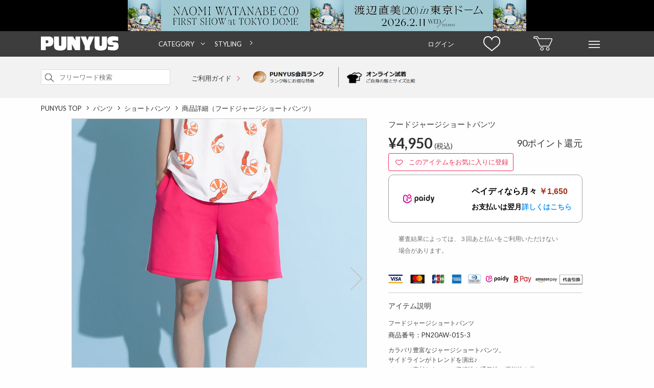

--- FILE ---
content_type: text/html; charset=Shift_JIS
request_url: https://punyus.jp/detail/PN20AW-015-3/?styling_content_id=962
body_size: 18762
content:
<!DOCTYPE html><html lang="ja-JP" xml:lang="ja-JP"><head><meta http-equiv="Content-Type" content="text/html; charset=shift_jis" /><meta http-equiv="Content-Language" content="ja" /><meta http-equiv="Content-Style-Type" content="text/css; charset=utf-8" /><meta http-equiv="Content-Script-Type" content="text/javascript; charset=utf-8" /><title>フードジャージショートパンツ[商品：PN20AW-015-3] - PUNYUS Online Store / 公式通販 </title><meta name="keywords" content="通販,PUNYUS,ぷにゅず,渡辺直美,プニュズ,通販,服,ファッション,大きいサイズ" /><meta name="description" content="フードジャージショートパンツ[商品：PN20AW-015-3]の購入ページです。渡辺直美がプロデュースした様々なスタイルと豊富なサイズの商品をお楽しみください。"><meta name="facebook-domain-verification" content="ux6962nxfah5nffvwt0qwchabaj6n5" /><!-- Google Tag Manager --><script>
		(function(w,d,s,l,i){w[l]=w[l]||[];w[l].push({'gtm.start':
		new Date().getTime(),event:'gtm.js'});var f=d.getElementsByTagName(s)[0],
		j=d.createElement(s),dl=l!='dataLayer'?'&l='+l:'';j.async=true;j.src=
		'//www.googletagmanager.com/gtm.js?id='+i+dl;f.parentNode.insertBefore(j,f);
		})(window,document,'script','dataLayer','GTM-5F8X2SM');
		</script><!-- End Google Tag Manager --><meta property="og:locale" content="ja_JP" /><meta property="og:site_name" content="PUNYUS" /><meta property="og:type" content="article" /><meta property="og:title" content="フードジャージショートパンツ[商品：PN20AW-015-3] - PUNYUS Online Store / 公式通販 " /><meta property="og:url" content="https://punyus.jp/detail/PN20AW-015-3/" /><meta property="og:description" content="フードジャージショートパンツ[商品：PN20AW-015-3]の購入ページです。渡辺直美がプロデュースした様々なスタイルと豊富なサイズの商品をお楽しみください。"><meta property="og:image" content="http://img.punyus.jp/res/up/punyus/shp/punyus/PN20AW/1-50/015-3new/4e67cff726a8e483d2fc64dd1af3ab4937202aa6.jpg" /><link rel="canonical" href="https://punyus.jp/detail/PN20AW-015-3/" /><link rel="shortcut icon" href="https://punyus.jp/res/site/punyus/img/punyu_favicon.ico" /><link rel=”icon” type=”image/vnd.microsoft.icon” href="https://punyus.jp/res/site/punyus/img/punyu_favicon.ico"><link rel="apple-touch-icon" href="https://punyus.jp/res/site/punyus/img/punyu_favicon_sp.png" /><link rel="apple-touch-icon-precomposed" href="https://punyus.jp/res/site/punyus/img/punyu_favicon_sp.png" /><link rel="preload" href="https://fonts.googleapis.com/css?family=Lato:400,700,900" as="style" onload="this.onload=null;this.rel='stylesheet'"><noscript><link href="https://fonts.googleapis.com/css?family=Lato:400,700,900" rel="stylesheet" type="text/css"></noscript><link rel="preload" href="https://fonts.googleapis.com/css?family=Roboto:100,300,400,500,700,100italic,300italic,400italic,500italic,700italic" as="style" onload="this.onload=null;this.rel='stylesheet'"><noscript><link href="https://fonts.googleapis.com/css?family=Roboto:100,300,400,500,700,100italic,300italic,400italic,500italic,700italic" rel="stylesheet" type="text/css"></noscript><link rel="preload" href="https://maxcdn.bootstrapcdn.com/font-awesome/4.3.0/css/font-awesome.min.css" as="style" onload="this.onload=null;this.rel='stylesheet'"><noscript><link href="https://maxcdn.bootstrapcdn.com/font-awesome/4.3.0/css/font-awesome.min.css" rel="stylesheet" type="text/css"></noscript><meta http-equiv="Content-Style-Type" content="text/css; charset=utf-8" /><link rel="stylesheet" href="https://cdn.img.punyus.jp/res/site/common/css/pc/reset.css.gz?v133" media="screen" /><link rel="stylesheet" href="https://cdn.img.punyus.jp/res/site/common/css/pc/common.css.gz?v133" media="screen" /><link rel="stylesheet" href="https://cdn.img.punyus.jp/res/site/common/css/pc/common_parts.css.gz?v133" media="screen" /><link rel="stylesheet" href="https://cdn.img.punyus.jp/res/site/common/css/pc/page/shop.css.gz?v133" /><link rel="stylesheet" href="https://cdn.img.punyus.jp/res/site/common/css/favo.css.gz?v133" media="screen" /><script type="text/javascript" src="//translate.google.com/translate_a/element.js?cb=googleTranslateElementInit"></script><script src="//jmp.c-rings.net/cr_effectLog-v21i.min.js" type="text/javascript"></script><!--[if lt IE 9]><script src="https://cdn.img.punyus.jp/res/site/common/js/pc/html5.js.gz" type="text/javascript"></script><![endif]-->
		<script type="text/javascript" src="//static.criteo.net/js/ld/ld.js" async="true"></script>
		<script type="text/javascript">
				window.criteo_q = window.criteo_q || [];
				window.criteo_q.push(
					{ event: "setAccount", account: 19661 },
					
					{ event: "setSiteType", type: "d" },
					{ event: "viewItem", item: "2695" }
				);
		</script>
		<script type="text/javascript">
			var deteql		= {};
			deteql.place		= "detail";
			deteql.iid		= "2695";
			deteql.uid		= "";
		setTimeout(function () {
		    var script = document.createElement('script');
		    script.type = 'text/javascript';
		    script.charset = 'UTF-8';
		    script.async = true;
		    script.src = (location.protocol == 'https:' ? 'https:' : 'http:') + '//dtm00.deteql.net/storepunyusjppc/scripts/x.js?noCache=' + Math.floor(((new Date()).getTime()+1.8e+7)/8.64e+7);
		    var s = document.getElementsByTagName('script')[0];
		    s.parentNode.insertBefore(script, s);
		}, 0);
		setTimeout(function () {
		    var script = document.createElement('script');
		    script.type = 'text/javascript';
		    script.charset = 'UTF-8';
		    script.async = true;
		    script.src = (location.protocol == 'https:' ? 'https:' : 'http:') + '//dex00.deqwas.net/storepunyusjppc/scripts/x.js?noCache=' + Math.floor(((new Date()).getTime()+1.8e+7)/8.64e+7);
		    var s = document.getElementsByTagName('script')[0];
		    s.parentNode.insertBefore(script, s);
		}, 0);
		</script>
        <script>
        dataLayer.push({ ecommerce: null });  // Clear the previous ecommerce object.
        dataLayer.push({
        event: "view_item",
        ecommerce: {
            value: '4950',
            currency: "JPY",
            items: [
                    {
                        item_id: '2695',
                        item_name: 'フードジャージショートパンツ',
                        item_category: 'ショートパンツ',
                        item_brand: 'PUNYUS',
                        price: '4950'
                    }
            ]
        }
        });
        </script>
            <script>
            /* GA4 add_to_cart event */
            window.onload = function() {

                let addCartBtnList = document.querySelectorAll("a._cart_push");
                let handler = function () {
                    dataLayer.push({ ecommerce: null });  // Clear the previous ecommerce object.
                    dataLayer.push({
                    event: "add_to_cart",
                    ecommerce: {
                        items: [{
                        item_name: this.dataset.productName,
                        item_id: this.dataset.productId,
                        price: this.dataset.productPrice,
                        item_brand: 'PUNYUS',
                        item_category: 'ショートパンツ',
                        item_variant: this.dataset.productSkuName,
                        quantity: this.dataset.productQuantity
                        }]
                    }
                    });
                };
                addCartBtnList.forEach(function (cartBtn) {
                    cartBtn.addEventListener('click', handler);
                });
            }
			</script>
		<!-- LINE Tag Base Code --><!-- Do Not Modify -->
			<script>
				(function(g,d,o){
					g._ltq=g._ltq||[];g._lt=g._lt||function(){g._ltq.push(arguments)};
					var h=location.protocol==='https:'?'https://d.line-scdn.net':'http://d.line-cdn.net';
					var s=d.createElement('script');s.async=1;
					s.src=o||h+'/n/line_tag/public/release/v1/lt.js';
					var t=d.getElementsByTagName('script')[0];t.parentNode.insertBefore(s,t);
				})(window, document);
				_lt('init', {
					customerType: 'account',
					tagId: 'b3f1e67d-ca39-4eed-8917-f4bc8bf4ba0f'
				});
				_lt('send', 'pv', ['b3f1e67d-ca39-4eed-8917-f4bc8bf4ba0f']);
			</script>
			<noscript>
				<img height="1" width="1" style="display:none"
									src="https://tr.line.me/tag.gif?c_t=lap&t_id=b3f1e67d-ca39-4eed-8917-f4bc8bf4ba0f&e=pv&noscript=1" />
			</noscript>
			<!-- End LINE Tag Base Code --><!-- Facebook Pixel Code --><script>
				!function(f,b,e,v,n,t,s)
				{if(f.fbq)return;n=f.fbq=function(){n.callMethod?
				n.callMethod.apply(n,arguments):n.queue.push(arguments)};
				if(!f._fbq)f._fbq=n;n.push=n;n.loaded=!0;n.version='2.0';
				n.queue=[];t=b.createElement(e);t.async=!0;
				t.src=v;s=b.getElementsByTagName(e)[0];
				s.parentNode.insertBefore(t,s)}(window,document,'script',
				'https://connect.facebook.net/en_US/fbevents.js');
				fbq('init', '653526046399593');
				fbq('track', 'PageView');
				</script><noscript><img height="1" width="1" src="https://www.facebook.com/tr?id=653526046399593&ev=PageView&noscript=1"/></noscript><!-- End Facebook Pixel Code --><script src="https://csm.cxpublic.com/Wego.js"></script></head><body id="top"><!-- Google Tag Manager (noscript) --><noscript><iframe src="https://www.googletagmanager.com/ns.html?id=GTM-5F8X2SM"height="0" width="0" style="display:none;visibility:hidden"></iframe></noscript><!-- End Google Tag Manager (noscript) --><div id="wrapper"><div class="top_adds tac"><a href="https://naomiwatanabe-fc.com/news/detail/192" class="dib js_ga_trackevent" data-ga-name="header_count_pc" data-ga-action="header_click_pc"><img src="https://cdn.thumb.punyus.jp/res/up/punyus/shp/__original__/punyus/headerbanner/2025/punyus_pc_1124_88_resize.jpg" class="image" width="780" alt="渡辺直美がプロデュースするファッションブランドPUNYUS通販" /></a></div><header class="headerFlat_mid _scrollFix"><div class="minWidth headerFlat_midFix"><div class="container headderFlex"><div class="headerFlat_logoArea"><a href="https://punyus.jp/" class="headerFlat_logo"><span class="dn">PUNYUS</span></a></div><div class="nav_wrap"><nav class="header-nav"><ul class="header-list"><li class="header-item"><a href="#" class="ac">CATEGORY</a><div class="megaMenu"><ul class="megaMenu-list"><li class="megaMenu-item"><a href="/svc/product/Search/?excludeAggregate=1" class="">すべてのアイテムから探す</a></li><li class="megaMenu-item"><a href="/svc/product/Search/?genre_id1=1" class="">トップス</a><ul class="childMenu-list"><li class="childMenu-item"><a href="/svc/product/Search/?genre_id=16"class="">Ｔシャツ</a></li><li class="childMenu-item"><a href="/svc/product/Search/?genre_id=18"class="">シャツ</a></li><li class="childMenu-item"><a href="/svc/product/Search/?genre_id=19"class="">ブラウス</a></li><li class="childMenu-item"><a href="/svc/product/Search/?genre_id=20"class="">チュニック</a></li><li class="childMenu-item"><a href="/svc/product/Search/?genre_id=21"class="">ニット・セーター</a></li><li class="childMenu-item"><a href="/svc/product/Search/?genre_id=22"class="">カーディガン</a></li><li class="childMenu-item"><a href="/svc/product/Search/?genre_id=23"class="">パーカ</a></li><li class="childMenu-item"><a href="/svc/product/Search/?genre_id=24"class="">スウェット・ジャージ</a></li><li class="childMenu-item"><a href="/svc/product/Search/?genre_id=208"class="">ベスト・ジレ</a></li><li class="childMenu-item"><a href="/svc/product/Search/?genre_id=26"class="">タンクトップ</a></li><li class="childMenu-item"><a href="/svc/product/Search/?genre_id=28"class="">キャミソール</a></li><li class="childMenu-item"><a href="/svc/product/Search/?genre_id=30"class="">その他トップス</a></li></ul></li><li class="megaMenu-item"><a href="/svc/product/Search/?genre_id1=2" class="">パンツ</a><ul class="childMenu-list"><li class="childMenu-item"><a href="/svc/product/Search/?genre_id=31"class="">パンツ全般</a></li><li class="childMenu-item"><a href="/svc/product/Search/?genre_id=32"class="">ショートパンツ</a></li><li class="childMenu-item"><a href="/svc/product/Search/?genre_id=33"class="">デニム</a></li><li class="childMenu-item"><a href="/svc/product/Search/?genre_id=35"class="">スキニーパンツ</a></li><li class="childMenu-item"><a href="/svc/product/Search/?genre_id=36"class="">レギンス</a></li><li class="childMenu-item"><a href="/svc/product/Search/?genre_id=37"class="">カーゴパンツ</a></li><li class="childMenu-item"><a href="/svc/product/Search/?genre_id=210"class="">ハーフパンツ</a></li><li class="childMenu-item"><a href="/svc/product/Search/?genre_id=41"class="">その他パンツ</a></li></ul></li><li class="megaMenu-item"><a href="/svc/product/Search/?genre_id1=3" class="">スカート</a><ul class="childMenu-list"><li class="childMenu-item"><a href="/svc/product/Search/?genre_id=42"class="">ミニスカート</a></li><li class="childMenu-item"><a href="/svc/product/Search/?genre_id=43"class="">ロングスカート</a></li><li class="childMenu-item"><a href="/svc/product/Search/?genre_id=47"class="">その他スカート</a></li></ul></li><li class="megaMenu-item"><a href="/svc/product/Search/?genre_id1=4" class="">ワンピース・オールインワン</a><ul class="childMenu-list"><li class="childMenu-item"><a href="/svc/product/Search/?genre_id=48"class="">ワンピース</a></li><li class="childMenu-item"><a href="/svc/product/Search/?genre_id=50"class="">シャツワンピース</a></li><li class="childMenu-item"><a href="/svc/product/Search/?genre_id=53"class="">キャミワンピース</a></li><li class="childMenu-item"><a href="/svc/product/Search/?genre_id=60"class="">その他ワンピース・ドレス</a></li></ul></li><li class="megaMenu-item"><a href="/svc/product/Search/?genre_id1=5" class="">アウター</a><ul class="childMenu-list"><li class="childMenu-item"><a href="/svc/product/Search/?genre_id=61"class="">ジャケット・ブルゾン</a></li><li class="childMenu-item"><a href="/svc/product/Search/?genre_id=71"class="">テーラードジャケット</a></li></ul></li><li class="megaMenu-item"><a href="/svc/product/Search/?genre_id1=7" class="">バッグ</a><ul class="childMenu-list"><li class="childMenu-item"><a href="/svc/product/Search/?genre_id=97"class="">トートバッグ</a></li><li class="childMenu-item"><a href="/svc/product/Search/?genre_id=102"class="">リュック</a></li><li class="childMenu-item"><a href="/svc/product/Search/?genre_id=104"class="">ウエストポーチ</a></li><li class="childMenu-item"><a href="/svc/product/Search/?genre_id=107"class="">ポーチ</a></li></ul></li><li class="megaMenu-item"><a href="/svc/product/Search/?genre_id1=275" class="">帽子</a><ul class="childMenu-list"><li class="childMenu-item"><a href="/svc/product/Search/?genre_id=124"class="">ニット帽</a></li><li class="childMenu-item"><a href="/svc/product/Search/?genre_id=294"class="">キャップ</a></li><li class="childMenu-item"><a href="/svc/product/Search/?genre_id=297"class="">ハンチング</a></li></ul></li><li class="megaMenu-item"><a href="/svc/product/Search/?genre_id1=9" class="">小物</a><ul class="childMenu-list"><li class="childMenu-item"><a href="/svc/product/Search/?genre_id=121"class="">スマホケース</a></li><li class="childMenu-item"><a href="/svc/product/Search/?genre_id=122"class="">ベルト</a></li><li class="childMenu-item"><a href="/svc/product/Search/?genre_id=126"class="">シュシュ</a></li><li class="childMenu-item"><a href="/svc/product/Search/?genre_id=130"class="">ストール</a></li><li class="childMenu-item"><a href="/svc/product/Search/?genre_id=256"class="">ヘアクリップ</a></li><li class="childMenu-item"><a href="/svc/product/Search/?genre_id=135"class="">その他小物</a></li></ul></li><li class="megaMenu-item"><a href="/svc/product/Search/?genre_id1=10" class="">インナー</a><ul class="childMenu-list"><li class="childMenu-item"><a href="/svc/product/Search/?genre_id=146"class="">ソックス</a></li><li class="childMenu-item"><a href="/svc/product/Search/?genre_id=150"class="">その他インナー</a></li></ul></li><li class="megaMenu-item"><a href="/svc/product/Search/?genre_id1=13" class="">キッズ</a><ul class="childMenu-list"><li class="childMenu-item"><a href="/svc/product/Search/?genre_id=169"class="">キッズトップス</a></li><li class="childMenu-item"><a href="/svc/product/Search/?genre_id=170"class="">キッズボトムス</a></li></ul></li><li class="megaMenu-item"><a href="/svc/product/Search/?genre_id1=15" class="">その他</a><ul class="childMenu-list"><li class="childMenu-item"><a href="/svc/product/Search/?genre_id=187"class="">その他</a></li></ul></li><li class="megaMenu-item"><a href="#" class="">サイズから探す</a><ul class="childMenu-list"><li class="childMenu-item"><a href="/svc/product/Search/?size=1" class="">1</a></li><li class="childMenu-item"><a href="/svc/product/Search/?size=2" class="">2</a></li><li class="childMenu-item"><a href="/svc/product/Search/?size=3" class="">3</a></li><li class="childMenu-item"><a href="/svc/product/Search/?size=4" class="">4</a></li><li class="childMenu-item"><a href="/svc/product/Search/?size=14" class="">5</a></li><li class="childMenu-item"><a href="/svc/product/Search/?size=5" class="">FREE</a></li></ul></li></ul></div></li><li class="header-item"><a href="/styling/StylingContentsList/">STYLING</a></li></ul></nav></div><nav class="header_navs "><a href="/svc/mypage/" class="header_item clearfix"><span class="login_text">ログイン</span></a><a href="/svc/watchList/Display/" class="header_item clearfix"><span class="watch_list"></span></a><a href="/svc/cart/Display/" class="header_item"><span class="sprite_common sprite-cart"></span></a><div id="hover_menu" class="header_item"><span class="sprite_common sprite-menu"></span><ul class="hover_menu_area clearfix"><li class="hover_menu_list"><p><a href="/svc/registration/InputMailAddress/">ログイン / 新規会員登録</a></p><p><a href="/svc/watchList/Display/">お気に入り</a></p><p><a href="/svc/mypage/OrderHistory/">注文履歴</a></p><p><a href="/svc/mypage/ProductViewList/">閲覧履歴</a></p><p><a href="/svc/mypage/RequestItemList/">再入荷お知らせ</a></p></li><li class="hover_menu_list"><p><a href="/svc/product/Search/?excludeAggregate=1">すべてのアイテムから探す</a></p><p><a href="/svc/product/Search/?excludeAggregate=1&type=newarrival">新着から探す</a></p><p><a href="/ranking/">ランキングから探す</a></p><p><a href="/svc/product/Search/?excludeAggregate=1&type=sale">セールから探す</a></p></li><li class="hover_menu_list"><p><a href="/news/NewsList/">ニュース</a></p><p><a href="/lp/html/detail/world_shipping/">INTERNATIONAL SHIPPING</a></p><p><a href="/guide/size/">サイズガイド</a></p><p><a href="/svc/contact/Index">お問い合わせ</a></p></li><li class="hover_menu_list shop_list"><p><a href="/shop/ShopList/">店舗一覧</a></p></li><li class="hover_menu_list"><p><a href="https://www.instagram.com/punyus/" target="_blank"><span><svg version="1.1" viewBox="0 0 100 100" width="16px" height="16px" xmlns="http://www.w3.org/2000/svg"><defs></defs><g data-name="layer1"><path d="m50 23.99c-14.25 0-25.81 11.55-25.81 25.81 0 14.25 11.55 25.81 25.81 25.81 14.25 0 25.81-11.55 25.81-25.81-0.03-14.24-11.57-25.78-25.81-25.81zm0 42.34c-9.13 0-16.53-7.4-16.53-16.53s7.4-16.53 16.53-16.53 16.53 7.4 16.53 16.53c-0.04 9.11-7.42 16.49-16.53 16.53z"/><circle cx="76.82" cy="23.39" r="5.85"/><path d="M91.94,8.27c-5.24-5.44-12.7-8.27-21.17-8.27H29.23C11.69,0,0,11.69,0,29.23v41.33C0,79.23,2.82,86.69,8.47,92.14c5.44,5.24,12.7,7.86,20.97,7.86h41.13c8.67,0,15.93-2.82,21.17-7.86,5.44-5.24,8.27-12.7,8.27-21.37V29.23c0-8.47-2.82-15.73-8.06-20.97ZM91.13,70.77c0,6.25-2.22,11.29-5.85,14.72s-8.67,5.24-14.72,5.24H29.44c-6.05,0-11.09-1.82-14.72-5.24-3.63-3.63-5.44-8.67-5.44-14.92V29.23c0-6.05,1.82-11.09,5.44-14.72,3.43-3.43,8.67-5.24,14.72-5.24h41.53c6.05,0,11.09,1.82,14.72,5.44,3.62,3.96,5.57,9.16,5.44,14.52v41.53h0Z"/></g></svg></span>&nbsp;Instagram</a></p><p><a href="https://www.tiktok.com/@punyus_press" target="_blank"><span><svg version="1.1" viewBox="0 0 100 100" width="16px" height="16px" xmlns="http://www.w3.org/2000/svg"><g data-name="layer1"><path d="M52.49,2.65h16.19s-.9,20.8,22.49,22.26v16.08s-12.48.78-22.49-6.86l.18,33.2c0,16.57-13.44,30.01-30.01,30.01s-30.01-13.44-30.01-30.01,13.44-30.01,30.01-30.01h4.21v16.44c-7.19-2.24-14.84,1.77-17.09,8.96-2.24,7.19,1.77,14.84,8.96,17.09,7.19,2.24,14.84-1.77,17.09-8.96.41-1.31.62-2.68.62-4.06l-.15-64.14Z"/></g></svg></span>&nbsp;TikTok</a></p><p><a href="https://twitter.com/PUNYUS_press" target="_blank"><span><svg version="1.1" viewBox="0 0 100 100" width="16px" height="16px" xmlns="http://www.w3.org/2000/svg"><g data-name="layer1"><path d="M2.5,0C.47,0-.71,2.3.47,3.95l36.94,51.89L.14,99.94h11.09l31.22-37.04,23.88,33.54c1.57,2.2,4.09,3.5,6.78,3.5h24.38c2.03,0,3.21-2.3,2.03-3.95l-38.91-54.66L95.45,0h-10.85l-28.99,34.31L33.67,3.5c-1.57-2.2-4.09-3.5-6.78-3.5H2.5ZM13.81,8.33h13.08l59.31,83.29h-13.08L13.81,8.33Z"/></g></svg></span>&nbsp;X</a></p><p><a href="https://line.me/R/ti/p/@pif9764o" target="_blank"><span><svg version="1.1" viewBox="0 0 100 100" width="16px" height="16px" xmlns="http://www.w3.org/2000/svg"><g data-name="layer1"><path d="M79.76,40.79c1.42,0,2.56,1.18,2.56,2.63s-1.15,2.63-2.56,2.63h-7.14v4.7h7.14c1.41,0,2.56,1.17,2.56,2.63s-1.14,2.63-2.56,2.63h-9.71c-1.41,0-2.55-1.18-2.55-2.63v-19.92c0-1.45,1.15-2.63,2.56-2.63h9.71c1.42,0,2.56,1.18,2.56,2.64,0,1.45-1.15,2.63-2.57,2.62h-7.14v4.7h7.14ZM64.08,53.38c0,1.13-.71,2.13-1.76,2.49-.26.09-.53.13-.81.13-.82.02-1.59-.37-2.07-1.04l-9.94-13.85v12.27c.03,1.45-1.09,2.65-2.51,2.67-1.41.03-2.58-1.12-2.61-2.57,0-.03,0-.07,0-.1v-19.92c0-1.13.71-2.13,1.75-2.48.25-.09.52-.14.79-.14.79.02,1.53.41,2.01,1.06l10.01,13.9v-12.34c0-1.45,1.15-2.63,2.56-2.63s2.56,1.18,2.56,2.63v19.92ZM40.73,53.38c0,1.45-1.15,2.63-2.56,2.63-1.41,0-2.56-1.18-2.56-2.63h0v-19.92c0-1.45,1.15-2.63,2.56-2.63s2.56,1.18,2.56,2.63v19.92ZM30.7,56h-9.71c-1.41,0-2.55-1.18-2.56-2.63v-19.92c0-1.45,1.15-2.63,2.56-2.63s2.56,1.18,2.56,2.63v17.29h7.14c1.41,0,2.56,1.18,2.56,2.63,0,1.45-1.15,2.63-2.56,2.63M98.62,42.67c0-22.42-21.9-40.67-48.81-40.67S1,20.25,1,42.67c0,20.08,17.37,36.91,40.82,40.11,1.59.34,3.75,1.08,4.3,2.46.38,1.47.43,3.01.15,4.51l-.67,4.26c-.18,1.26-.98,4.95,4.27,2.69,5.24-2.26,28.13-17.03,38.38-29.12,7.01-7.89,10.36-15.96,10.36-24.91"/></g></svg></span>&nbsp;LINE</a></p></li></ul></div></nav></div></div></header><div class="header_search"><div class="container clearfix pr"><form method="GET" action="/svc/product/Search/" id="header_nav_search" class="header_search_form"><input type="hidden" name="fromform" value="1" /><div class="searchInput"><input type="search" name="keyword" value="" autocapitalize="off" placeholder="フリーワード検索" maxlength="200" class="searchInput_input " /><a href="#header_nav_search"  data-form="search_all" class="_submit searchInput_btn"><span class="sprite_common sprite-search icon"></span></a><input type="submit" value="検索" class="_submitHide search_all" /></div></form><div class="header_use_link"><a href="/guide/index"  class="header_search_text">ご利用ガイド <span class="arrow_pink head_arrow"></span></a></div><div class="header_img_link"><a href="/guide/guide3#page3" class="member_rank_link"><img src="https://cdn.img.punyus.jp/res/site/common/img/pc/top/top_merit_01.png" width="180px" alt="PUNYUS 1" /></a><a href="/guide/vs" class="online_fitting_link"><img src="https://cdn.img.punyus.jp/res/site/common/img/pc/top/top_merit_02.png" width="180px" alt="PUNYUS 2" /></a></div><div class="tar"></div></div></div><div class="middle_area"  id="shop_product"><div class="cart_container"><div class="cart_number">現在この商品を470人のユーザー様がカートに入れています</div></div><div class="container"><nav class="breadCrumbs"><ul class="breadCrumbs_list clearfix" itemscope itemtype="http://schema.org/BreadcrumbList"><li class="breadCrumbs_item" itemprop="itemListElement" itemscope itemtype="http://schema.org/ListItem"><span class="spriteCommon spriteCommon_arrowCrumbs icon"></span><a href="https://punyus.jp/" class="breadCrumbs_link" itemprop="item"><span itemprop="name">PUNYUS TOP</span></a><meta itemprop="position" content="1" /></li><li class="breadCrumbs_item" itemprop="itemListElement" itemscope itemtype="http://schema.org/ListItem"><span class="spriteCommon spriteCommon_arrowCrumbs icon"></span><a href="/svc/product/Search/?genre_id1=2" class="breadCrumbs_link" itemprop="item"><span itemprop="name">パンツ</span></a><meta itemprop="position" content="3" /></li><li class="breadCrumbs_item" itemprop="itemListElement" itemscope itemtype="http://schema.org/ListItem"><span class="spriteCommon spriteCommon_arrowCrumbs icon"></span><a href="/svc/product/Search/?genre_id=32&amp;genre_id1=2" class="breadCrumbs_link" itemprop="item"><span itemprop="name">ショートパンツ</span></a><meta itemprop="position" content="4" /></li><li class="breadCrumbs_item" itemprop="itemListElement" itemscope itemtype="http://schema.org/ListItem"><span class="spriteCommon spriteCommon_arrowCrumbs icon"></span><a href="https://punyus.jp/punyus/PN20AW-015-3/" class="breadCrumbs_link" itemprop="item"><span itemprop="name">商品詳細（フードジャージショートパンツ）</span></a><meta itemprop="position" content="5" /></li></ul></nav></div><div itemscope itemtype="http://schema.org/Product" class="product_top_area mb40"><span itemprop="url" class="dn">https://punyus.jp/detail/PN20AW-015-3/?styling_content_id=962</span><article class="product_area" id="article"><div class="product_area_left"><figure class="product_figure"><div class="flexslider" id="flexslider-thumb"><ol class="slides"><li data-thumb="https://cdn.thumb.punyus.jp/res/up/punyus/shp/__basethum900__/punyus/PN20AW/1-50/015-3new/4e67cff726a8e483d2fc64dd1af3ab4937202aa6.jpg"><img alt="フードジャージショートパンツ" width="578" src="https://cdn.thumb.punyus.jp/res/up/punyus/shp/__basethum900__/punyus/PN20AW/1-50/015-3new/4e67cff726a8e483d2fc64dd1af3ab4937202aa6.jpg" /><input type="hidden" value="165" id="main_image_model_height"><input type="hidden" value="1" id="main_image_product_size"><div class="model_info _model_info_box"></div></li><li data-thumb="https://cdn.thumb.punyus.jp/res/up/punyus/shp/__basethum900__/punyus/PN20AW/1-50/015-3new/8430fb5e878c9286cb54d7a8e4fcb371d96236ef.jpg"><img alt="フードジャージショートパンツ" width="578" src="https://cdn.thumb.punyus.jp/res/up/punyus/shp/__basethum900__/punyus/PN20AW/1-50/015-3new/8430fb5e878c9286cb54d7a8e4fcb371d96236ef.jpg" /><input type="hidden" value="165" id="main_image_model_height"><input type="hidden" value="1" id="main_image_product_size"><div class="model_info _model_info_box"></div></li><li data-thumb="https://cdn.thumb.punyus.jp/res/up/punyus/shp/__basethum900__/punyus/PN20AW/1-50/015-3new/d5d305d9be0d5f60c7e5c95c8c1293eff6828a75.jpg"><img alt="フードジャージショートパンツ" width="578" src="https://cdn.thumb.punyus.jp/res/up/punyus/shp/__basethum900__/punyus/PN20AW/1-50/015-3new/d5d305d9be0d5f60c7e5c95c8c1293eff6828a75.jpg" /><input type="hidden" value="165" id="main_image_model_height"><input type="hidden" value="1" id="main_image_product_size"><div class="model_info _model_info_box"></div></li><li data-thumb="https://cdn.thumb.punyus.jp/res/up/punyus/shp/__basethum900__/punyus/PN20AW/1-50/015-3new/d6604ec24c086bc42dcc8a9c464878d65a9fd57c.jpg"><img alt="フードジャージショートパンツ" width="578" src="https://cdn.thumb.punyus.jp/res/up/punyus/shp/__basethum900__/punyus/PN20AW/1-50/015-3new/d6604ec24c086bc42dcc8a9c464878d65a9fd57c.jpg" /><input type="hidden" value="165" id="main_image_model_height"><input type="hidden" value="1" id="main_image_product_size"><div class="model_info _model_info_box"></div></li><li data-thumb="https://cdn.thumb.punyus.jp/res/up/punyus/shp/__basethum900__/punyus/PN20AW/1-50/015-3new/d99ca5b7d22376261281cfcf63d4eb461a2763f3.jpg"><img alt="フードジャージショートパンツ" width="578" src="https://cdn.thumb.punyus.jp/res/up/punyus/shp/__basethum900__/punyus/PN20AW/1-50/015-3new/d99ca5b7d22376261281cfcf63d4eb461a2763f3.jpg" /><input type="hidden" value="165" id="main_image_model_height"><input type="hidden" value="1" id="main_image_product_size"><div class="model_info _model_info_box"></div></li><li data-thumb="https://cdn.thumb.punyus.jp/res/up/punyus/shp/__basethum900__/punyus/PN20AW/1-50/015-3new/16c03e1876430a61e1d01e274bcc0846cac6518c.jpg"><img alt="フードジャージショートパンツ" width="578" src="https://cdn.thumb.punyus.jp/res/up/punyus/shp/__basethum900__/punyus/PN20AW/1-50/015-3new/16c03e1876430a61e1d01e274bcc0846cac6518c.jpg" /><input type="hidden" value="165" id="main_image_model_height"><input type="hidden" value="1" id="main_image_product_size"><div class="model_info _model_info_box"></div></li><li data-thumb="https://cdn.thumb.punyus.jp/res/up/punyus/shp/__basethum900__/punyus/PN20AW/1-50/015-3new/e818fd78a7b58a92cf93b9ef4bf02c9c953e0da0.jpg"><img alt="フードジャージショートパンツ" width="578" src="https://cdn.thumb.punyus.jp/res/up/punyus/shp/__basethum900__/punyus/PN20AW/1-50/015-3new/e818fd78a7b58a92cf93b9ef4bf02c9c953e0da0.jpg" /><input type="hidden" value="165" id="main_image_model_height"><input type="hidden" value="1" id="main_image_product_size"><div class="model_info _model_info_box"></div></li><li data-thumb="https://cdn.thumb.punyus.jp/res/up/punyus/shp/__basethum900__/punyus/PN20AW/1-50/015-3new/e52b1d51aabd84c64ed75266d5cd610034ef2d30.jpg"><img alt="フードジャージショートパンツ" width="578" src="https://cdn.thumb.punyus.jp/res/up/punyus/shp/__basethum900__/punyus/PN20AW/1-50/015-3new/e52b1d51aabd84c64ed75266d5cd610034ef2d30.jpg" /><input type="hidden" value="165" id="main_image_model_height"><input type="hidden" value="1" id="main_image_product_size"><div class="model_info _model_info_box"></div></li><li data-thumb="https://cdn.thumb.punyus.jp/res/up/punyus/shp/__basethum900__/punyus/PN20AW/1-50/015-3new/94939a4325cd9f1d63f4c14da891efefd580f90e.jpg"><img alt="フードジャージショートパンツ" width="578" src="https://cdn.thumb.punyus.jp/res/up/punyus/shp/__basethum900__/punyus/PN20AW/1-50/015-3new/94939a4325cd9f1d63f4c14da891efefd580f90e.jpg" /><input type="hidden" value="165" id="main_image_model_height"><input type="hidden" value="1" id="main_image_product_size"><div class="model_info _model_info_box"></div></li><li data-thumb="https://cdn.thumb.punyus.jp/res/up/punyus/shp/__basethum900__/punyus/PN20AW/1-50/015-3new/820bb1aa621656d45c833decb981b8594d45821c.jpg"><img alt="フードジャージショートパンツ" width="578" src="https://cdn.thumb.punyus.jp/res/up/punyus/shp/__basethum900__/punyus/PN20AW/1-50/015-3new/820bb1aa621656d45c833decb981b8594d45821c.jpg" /><input type="hidden" value="165" id="main_image_model_height"><input type="hidden" value="1" id="main_image_product_size"><div class="model_info _model_info_box"></div></li><li data-thumb="https://cdn.thumb.punyus.jp/res/up/punyus/shp/__basethum900__/punyus/PN20AW/1-50/015-3new/52c61539a3340ba9d84a0a55ecd8523c108fa1c4.jpg"><img alt="フードジャージショートパンツ" width="578" src="https://cdn.thumb.punyus.jp/res/up/punyus/shp/__basethum900__/punyus/PN20AW/1-50/015-3new/52c61539a3340ba9d84a0a55ecd8523c108fa1c4.jpg" /><input type="hidden" value="165" id="main_image_model_height"><input type="hidden" value="2" id="main_image_product_size"><div class="model_info _model_info_box"></div></li><li data-thumb="https://cdn.thumb.punyus.jp/res/up/punyus/shp/__basethum900__/punyus/PN20AW/1-50/015-3new/0c176193ed70efc44517c423d1be7c4ff4f2d294.jpg"><img alt="フードジャージショートパンツ" width="578" src="https://cdn.thumb.punyus.jp/res/up/punyus/shp/__basethum900__/punyus/PN20AW/1-50/015-3new/0c176193ed70efc44517c423d1be7c4ff4f2d294.jpg" /><input type="hidden" value="165" id="main_image_model_height"><input type="hidden" value="2" id="main_image_product_size"><div class="model_info _model_info_box"></div></li><li data-thumb="https://cdn.thumb.punyus.jp/res/up/punyus/shp/__basethum900__/punyus/PN20AW/1-50/015-3new/7f97236a8b403d423c1327f648f97ae6dddb9522.jpg"><img alt="フードジャージショートパンツ" width="578" src="https://cdn.thumb.punyus.jp/res/up/punyus/shp/__basethum900__/punyus/PN20AW/1-50/015-3new/7f97236a8b403d423c1327f648f97ae6dddb9522.jpg" /><input type="hidden" value="165" id="main_image_model_height"><input type="hidden" value="2" id="main_image_product_size"><div class="model_info _model_info_box"></div></li><li data-thumb="https://cdn.thumb.punyus.jp/res/up/punyus/shp/__basethum900__/punyus/PN20AW/1-50/015-3new/d672000920a42a25058bea317ed9f5d880bdeb60.jpg"><img alt="フードジャージショートパンツ" width="578" src="https://cdn.thumb.punyus.jp/res/up/punyus/shp/__basethum900__/punyus/PN20AW/1-50/015-3new/d672000920a42a25058bea317ed9f5d880bdeb60.jpg" /><input type="hidden" value="165" id="main_image_model_height"><input type="hidden" value="1" id="main_image_product_size"><div class="model_info _model_info_box"></div></li><li data-thumb="https://cdn.thumb.punyus.jp/res/up/punyus/shp/__basethum900__/punyus/PN20AW/1-50/015-3new/03e9d4b7febd6b59e1d811ca98cf296c70a6b186.jpg"><img alt="フードジャージショートパンツ" width="578" src="https://cdn.thumb.punyus.jp/res/up/punyus/shp/__basethum900__/punyus/PN20AW/1-50/015-3new/03e9d4b7febd6b59e1d811ca98cf296c70a6b186.jpg" /><input type="hidden" value="165" id="main_image_model_height"><input type="hidden" value="1" id="main_image_product_size"><div class="model_info _model_info_box"></div></li><li data-thumb="https://cdn.thumb.punyus.jp/res/up/punyus/shp/__basethum900__/punyus/PN20AW/1-50/015-3new/58c760c0fb367cf247caf48ea0a0728f69e1ce67.jpg"><img alt="フードジャージショートパンツ" width="578" src="https://cdn.thumb.punyus.jp/res/up/punyus/shp/__basethum900__/punyus/PN20AW/1-50/015-3new/58c760c0fb367cf247caf48ea0a0728f69e1ce67.jpg" /><input type="hidden" value="165" id="main_image_model_height"><input type="hidden" value="1" id="main_image_product_size"><div class="model_info _model_info_box"></div></li><li data-thumb="https://cdn.thumb.punyus.jp/res/up/punyus/shp/__basethum900__/punyus/PN20AW/1-50/015-3new/c9b43bb5aef5561e4c2bbc9b16d9653a3d932bca.jpg"><img alt="フードジャージショートパンツ" width="578" src="https://cdn.thumb.punyus.jp/res/up/punyus/shp/__basethum900__/punyus/PN20AW/1-50/015-3new/c9b43bb5aef5561e4c2bbc9b16d9653a3d932bca.jpg" /><input type="hidden" value="165" id="main_image_model_height"><input type="hidden" value="1" id="main_image_product_size"><div class="model_info _model_info_box"></div></li><li data-thumb="https://cdn.thumb.punyus.jp/res/up/punyus/shp/__basethum900__/punyus/PN20AW/1-50/015-3/220616_punyus1516.jpg"><img alt="フードジャージショートパンツ" width="578" src="https://cdn.thumb.punyus.jp/res/up/punyus/shp/__basethum900__/punyus/PN20AW/1-50/015-3/220616_punyus1516.jpg" /><input type="hidden" value="165" id="main_image_model_height"><input type="hidden" value="1" id="main_image_product_size"><div class="model_info _model_info_box"></div></li><li data-thumb="https://cdn.thumb.punyus.jp/res/up/punyus/shp/__basethum900__/punyus/PN20AW/1-50/015-3/IMG_9807_1649297917656.jpg"><img alt="フードジャージショートパンツ" width="578" src="https://cdn.thumb.punyus.jp/res/up/punyus/shp/__basethum900__/punyus/PN20AW/1-50/015-3/IMG_9807_1649297917656.jpg" /><input type="hidden" value="165" id="main_image_model_height"><input type="hidden" value="1" id="main_image_product_size"><div class="model_info _model_info_box"></div></li><li data-thumb="https://cdn.thumb.punyus.jp/res/up/punyus/shp/__basethum900__/punyus/PN20AW/1-50/015-3/IMG_9807_1649297918656.jpg"><img alt="フードジャージショートパンツ" width="578" src="https://cdn.thumb.punyus.jp/res/up/punyus/shp/__basethum900__/punyus/PN20AW/1-50/015-3/IMG_9807_1649297918656.jpg" /><input type="hidden" value="165" id="main_image_model_height"><input type="hidden" value="1" id="main_image_product_size"><div class="model_info _model_info_box"></div></li><li data-thumb="https://cdn.thumb.punyus.jp/res/up/punyus/shp/__basethum900__/punyus/PN16AW/077-7R/2809e801321113af10446db9c016c7485ac7240b.jpg"><img alt="フードジャージショートパンツ" width="578" src="https://cdn.thumb.punyus.jp/res/up/punyus/shp/__basethum900__/punyus/PN16AW/077-7R/2809e801321113af10446db9c016c7485ac7240b.jpg" /><input type="hidden" value="165" id="main_image_model_height"><input type="hidden" value="1" id="main_image_product_size"><div class="model_info _model_info_box"></div></li><li data-thumb="https://cdn.thumb.punyus.jp/res/up/punyus/shp/__basethum900__/punyus/PN20AW/1-50/015-3/dd41a16d1f75da982cb72262667b9ee50888557e.jpg"><img alt="フードジャージショートパンツ" width="578" src="https://cdn.thumb.punyus.jp/res/up/punyus/shp/__basethum900__/punyus/PN20AW/1-50/015-3/dd41a16d1f75da982cb72262667b9ee50888557e.jpg" /><input type="hidden" value="163" id="main_image_model_height"><input type="hidden" value="4" id="main_image_product_size"><div class="model_info _model_info_box"></div></li><li data-thumb="https://cdn.thumb.punyus.jp/res/up/punyus/shp/__basethum900__/punyus/PN20AW/1-50/015-3/IMG_1807_1649297892653.jpg"><img alt="フードジャージショートパンツ" width="578" src="https://cdn.thumb.punyus.jp/res/up/punyus/shp/__basethum900__/punyus/PN20AW/1-50/015-3/IMG_1807_1649297892653.jpg" /><input type="hidden" value="165" id="main_image_model_height"><input type="hidden" value="1" id="main_image_product_size"><div class="model_info _model_info_box"></div></li><li data-thumb="https://cdn.thumb.punyus.jp/res/up/punyus/shp/__basethum900__/punyus/PN20AW/1-50/015-3/220616_punyus1469.jpg"><img alt="フードジャージショートパンツ" width="578" src="https://cdn.thumb.punyus.jp/res/up/punyus/shp/__basethum900__/punyus/PN20AW/1-50/015-3/220616_punyus1469.jpg" /><input type="hidden" value="165" id="main_image_model_height"><input type="hidden" value="1" id="main_image_product_size"><div class="model_info _model_info_box"></div></li><li data-thumb="https://cdn.thumb.punyus.jp/res/up/punyus/shp/__basethum900__/punyus/PN20AW/1-50/015-3new/2a302fc9349c77f549bcd19871be7652baad7fb9.jpg"><img alt="フードジャージショートパンツ" width="578" src="https://cdn.thumb.punyus.jp/res/up/punyus/shp/__basethum900__/punyus/PN20AW/1-50/015-3new/2a302fc9349c77f549bcd19871be7652baad7fb9.jpg" /><input type="hidden" value="165" id="main_image_model_height"><input type="hidden" value="1" id="main_image_product_size"><div class="model_info _model_info_box"></div></li><li data-thumb="https://cdn.thumb.punyus.jp/res/up/punyus/shp/__basethum900__/punyus/PN20AW/1-50/015-3new/IMG_0829_1.jpg"><img alt="フードジャージショートパンツ" width="578" src="https://cdn.thumb.punyus.jp/res/up/punyus/shp/__basethum900__/punyus/PN20AW/1-50/015-3new/IMG_0829_1.jpg" /><input type="hidden" value="165" id="main_image_model_height"><input type="hidden" value="1" id="main_image_product_size"><div class="model_info _model_info_box"></div></li><li data-thumb="https://cdn.thumb.punyus.jp/res/up/punyus/shp/__basethum900__/punyus/PN20AW/1-50/015-3/IMG_9807_1649297916656.jpg"><img alt="フードジャージショートパンツ" width="578" src="https://cdn.thumb.punyus.jp/res/up/punyus/shp/__basethum900__/punyus/PN20AW/1-50/015-3/IMG_9807_1649297916656.jpg" /><input type="hidden" value="165" id="main_image_model_height"><input type="hidden" value="1" id="main_image_product_size"><div class="model_info _model_info_box"></div></li><li data-thumb="https://cdn.thumb.punyus.jp/res/up/punyus/shp/__basethum900__/punyus/PN20AW/1-50/015-3new/IMG_0817_3.jpg"><img alt="フードジャージショートパンツ" width="578" src="https://cdn.thumb.punyus.jp/res/up/punyus/shp/__basethum900__/punyus/PN20AW/1-50/015-3new/IMG_0817_3.jpg" /><input type="hidden" value="165" id="main_image_model_height"><input type="hidden" value="1" id="main_image_product_size"><div class="model_info _model_info_box"></div></li><li data-thumb="https://cdn.thumb.punyus.jp/res/up/punyus/shp/__basethum900__/punyus/PN20AW/1-50/015-3/IMG_9807_1649297907655.jpg"><img alt="フードジャージショートパンツ" width="578" src="https://cdn.thumb.punyus.jp/res/up/punyus/shp/__basethum900__/punyus/PN20AW/1-50/015-3/IMG_9807_1649297907655.jpg" /><input type="hidden" value="165" id="main_image_model_height"><input type="hidden" value="1" id="main_image_product_size"><div class="model_info _model_info_box"></div></li><li data-thumb="https://cdn.thumb.punyus.jp/res/up/punyus/shp/__basethum900__/punyus/PN20AW/1-50/015-3new/IMG_0791_3.jpg"><img alt="フードジャージショートパンツ" width="578" src="https://cdn.thumb.punyus.jp/res/up/punyus/shp/__basethum900__/punyus/PN20AW/1-50/015-3new/IMG_0791_3.jpg" /><input type="hidden" value="165" id="main_image_model_height"><input type="hidden" value="1" id="main_image_product_size"><div class="model_info _model_info_box"></div></li><li data-thumb="https://cdn.thumb.punyus.jp/res/up/punyus/shp/__basethum900__/punyus/PN20AW/1-50/015-3/IMG_9807_1649297921657.jpg"><img alt="フードジャージショートパンツ" width="578" src="https://cdn.thumb.punyus.jp/res/up/punyus/shp/__basethum900__/punyus/PN20AW/1-50/015-3/IMG_9807_1649297921657.jpg" /><input type="hidden" value="165" id="main_image_model_height"><input type="hidden" value="1" id="main_image_product_size"><div class="model_info _model_info_box"></div></li><li data-thumb="https://cdn.thumb.punyus.jp/res/up/punyus/shp/__basethum900__/punyus/PN20AW/1-50/015-3/IMG_9807_1649297899654.jpg"><img alt="フードジャージショートパンツ" width="578" src="https://cdn.thumb.punyus.jp/res/up/punyus/shp/__basethum900__/punyus/PN20AW/1-50/015-3/IMG_9807_1649297899654.jpg" /><input type="hidden" value="165" id="main_image_model_height"><input type="hidden" value="1" id="main_image_product_size"><div class="model_info _model_info_box"></div></li><li data-thumb="https://cdn.thumb.punyus.jp/res/up/punyus/shp/__basethum900__/punyus/PN20AW/1-50/015-3/IMG_9807.jpg"><img alt="フードジャージショートパンツ" width="578" src="https://cdn.thumb.punyus.jp/res/up/punyus/shp/__basethum900__/punyus/PN20AW/1-50/015-3/IMG_9807.jpg" /><input type="hidden" value="165" id="main_image_model_height"><input type="hidden" value="1" id="main_image_product_size"><div class="model_info _model_info_box"></div></li><li data-thumb="https://cdn.thumb.punyus.jp/res/up/punyus/shp/__basethum900__/punyus/PN20AW/1-50/015-3/2.jpg"><img alt="フードジャージショートパンツ" width="578" src="https://cdn.thumb.punyus.jp/res/up/punyus/shp/__basethum900__/punyus/PN20AW/1-50/015-3/2.jpg" /><input type="hidden" value="" id="main_image_model_height"><input type="hidden" value="" id="main_image_product_size"><div class="model_info _model_info_box"></div></li><li data-thumb="https://cdn.thumb.punyus.jp/res/up/punyus/shp/__basethum900__/punyus/PN20AW/1-50/015-3/3.jpg"><img alt="フードジャージショートパンツ" width="578" src="https://cdn.thumb.punyus.jp/res/up/punyus/shp/__basethum900__/punyus/PN20AW/1-50/015-3/3.jpg" /><input type="hidden" value="" id="main_image_model_height"><input type="hidden" value="" id="main_image_product_size"><div class="model_info _model_info_box"></div></li><li data-thumb="https://cdn.thumb.punyus.jp/res/up/punyus/shp/__basethum900__/punyus/PN20AW/1-50/015-3/4.jpg"><img alt="フードジャージショートパンツ" width="578" src="https://cdn.thumb.punyus.jp/res/up/punyus/shp/__basethum900__/punyus/PN20AW/1-50/015-3/4.jpg" /><input type="hidden" value="" id="main_image_model_height"><input type="hidden" value="" id="main_image_product_size"><div class="model_info _model_info_box"></div></li><li data-thumb="https://cdn.thumb.punyus.jp/res/up/punyus/shp/__basethum900__/punyus/PN20AW/1-50/015-3/5.jpg"><img alt="フードジャージショートパンツ" width="578" src="https://cdn.thumb.punyus.jp/res/up/punyus/shp/__basethum900__/punyus/PN20AW/1-50/015-3/5.jpg" /><input type="hidden" value="" id="main_image_model_height"><input type="hidden" value="" id="main_image_product_size"><div class="model_info _model_info_box"></div></li><li data-thumb="https://cdn.thumb.punyus.jp/res/up/punyus/shp/__basethum900__/punyus/PN20AW/1-50/015-3/709992de68ea23b091889fe0ca05fa25b2d48846.jpg"><img alt="フードジャージショートパンツ" width="578" src="https://cdn.thumb.punyus.jp/res/up/punyus/shp/__basethum900__/punyus/PN20AW/1-50/015-3/709992de68ea23b091889fe0ca05fa25b2d48846.jpg" /><input type="hidden" value="" id="main_image_model_height"><input type="hidden" value="" id="main_image_product_size"><div class="model_info _model_info_box"></div></li><li data-thumb="https://cdn.thumb.punyus.jp/res/up/punyus/shp/__basethum900__/punyus/PN20AW/1-50/015-3/8d63b5b649cbc8120828c0d683f378c993706b2d.jpg"><img alt="フードジャージショートパンツ" width="578" src="https://cdn.thumb.punyus.jp/res/up/punyus/shp/__basethum900__/punyus/PN20AW/1-50/015-3/8d63b5b649cbc8120828c0d683f378c993706b2d.jpg" /><input type="hidden" value="" id="main_image_model_height"><input type="hidden" value="" id="main_image_product_size"><div class="model_info _model_info_box"></div></li><li data-thumb="https://cdn.thumb.punyus.jp/res/up/punyus/shp/__basethum900__/punyus/PN20AW/1-50/015-3/3037d997ecd1d899113d1b8aa7ea64aa6a7eedea.jpg"><img alt="フードジャージショートパンツ" width="578" src="https://cdn.thumb.punyus.jp/res/up/punyus/shp/__basethum900__/punyus/PN20AW/1-50/015-3/3037d997ecd1d899113d1b8aa7ea64aa6a7eedea.jpg" /><input type="hidden" value="" id="main_image_model_height"><input type="hidden" value="" id="main_image_product_size"><div class="model_info _model_info_box"></div></li><li data-thumb="https://cdn.thumb.punyus.jp/res/up/punyus/shp/__basethum900__/punyus/PN20AW/1-50/015-3/29.jpg"><img alt="フードジャージショートパンツ" width="578" src="https://cdn.thumb.punyus.jp/res/up/punyus/shp/__basethum900__/punyus/PN20AW/1-50/015-3/29.jpg" /><input type="hidden" value="" id="main_image_model_height"><input type="hidden" value="" id="main_image_product_size"><div class="model_info _model_info_box"></div></li><li data-thumb="https://cdn.thumb.punyus.jp/res/up/punyus/shp/__basethum900__/punyus/PN20AW/1-50/015-3/2687080e88f1d50104f653323bf3399a5ba5a732.jpg"><img alt="フードジャージショートパンツ" width="578" src="https://cdn.thumb.punyus.jp/res/up/punyus/shp/__basethum900__/punyus/PN20AW/1-50/015-3/2687080e88f1d50104f653323bf3399a5ba5a732.jpg" /><input type="hidden" value="" id="main_image_model_height"><input type="hidden" value="" id="main_image_product_size"><div class="model_info _model_info_box"></div></li><li data-thumb="https://cdn.thumb.punyus.jp/res/up/punyus/shp/__basethum900__/punyus/PN20AW/1-50/015-3/0be0b47a2b4d068e4a4bda5601932f4b4197c9b1.jpg"><img alt="フードジャージショートパンツ" width="578" src="https://cdn.thumb.punyus.jp/res/up/punyus/shp/__basethum900__/punyus/PN20AW/1-50/015-3/0be0b47a2b4d068e4a4bda5601932f4b4197c9b1.jpg" /><input type="hidden" value="" id="main_image_model_height"><input type="hidden" value="" id="main_image_product_size"><div class="model_info _model_info_box"></div></li><li data-thumb="https://cdn.thumb.punyus.jp/res/up/punyus/shp/__basethum900__/punyus/PN20AW/1-50/015-3/2849c705abd1223d99e855bf2150c336cc635f17.jpg"><img alt="フードジャージショートパンツ" width="578" src="https://cdn.thumb.punyus.jp/res/up/punyus/shp/__basethum900__/punyus/PN20AW/1-50/015-3/2849c705abd1223d99e855bf2150c336cc635f17.jpg" /><input type="hidden" value="" id="main_image_model_height"><input type="hidden" value="" id="main_image_product_size"><div class="model_info _model_info_box"></div></li><li data-thumb="https://cdn.thumb.punyus.jp/res/up/punyus/shp/__basethum900__/punyus/PN20AW/1-50/015-3/2079a2ea48f40c1a04cb7d7eac6f655d333a63f2.jpg"><img alt="フードジャージショートパンツ" width="578" src="https://cdn.thumb.punyus.jp/res/up/punyus/shp/__basethum900__/punyus/PN20AW/1-50/015-3/2079a2ea48f40c1a04cb7d7eac6f655d333a63f2.jpg" /><input type="hidden" value="" id="main_image_model_height"><input type="hidden" value="" id="main_image_product_size"><div class="model_info _model_info_box"></div></li><li data-thumb="https://cdn.thumb.punyus.jp/res/up/punyus/shp/__basethum900__/punyus/PN20AW/1-50/015-3/54.jpg"><img alt="フードジャージショートパンツ" width="578" src="https://cdn.thumb.punyus.jp/res/up/punyus/shp/__basethum900__/punyus/PN20AW/1-50/015-3/54.jpg" /><input type="hidden" value="" id="main_image_model_height"><input type="hidden" value="" id="main_image_product_size"><div class="model_info _model_info_box"></div></li><li data-thumb="https://cdn.thumb.punyus.jp/res/up/punyus/shp/__basethum900__/punyus/PN20AW/1-50/015-3/52.jpg"><img alt="フードジャージショートパンツ" width="578" src="https://cdn.thumb.punyus.jp/res/up/punyus/shp/__basethum900__/punyus/PN20AW/1-50/015-3/52.jpg" /><input type="hidden" value="" id="main_image_model_height"><input type="hidden" value="" id="main_image_product_size"><div class="model_info _model_info_box"></div></li><li data-thumb="https://cdn.thumb.punyus.jp/res/up/punyus/shp/__basethum900__/punyus/PN20AW/1-50/015-3new/ad0f141c991d0faf9ce8709e6ce88667b033a460.jpg"><img alt="フードジャージショートパンツ" width="578" src="https://cdn.thumb.punyus.jp/res/up/punyus/shp/__basethum900__/punyus/PN20AW/1-50/015-3new/ad0f141c991d0faf9ce8709e6ce88667b033a460.jpg" /><input type="hidden" value="" id="main_image_model_height"><input type="hidden" value="" id="main_image_product_size"><div class="model_info _model_info_box"></div></li><li data-thumb="https://cdn.thumb.punyus.jp/res/up/punyus/shp/__basethum900__/punyus/PN20AW/1-50/015-3new/3d79ec1e3629bea979d4dca1496676baaa8134f4.jpg"><img alt="フードジャージショートパンツ" width="578" src="https://cdn.thumb.punyus.jp/res/up/punyus/shp/__basethum900__/punyus/PN20AW/1-50/015-3new/3d79ec1e3629bea979d4dca1496676baaa8134f4.jpg" /><input type="hidden" value="" id="main_image_model_height"><input type="hidden" value="" id="main_image_product_size"><div class="model_info _model_info_box"></div></li><li data-thumb="https://cdn.thumb.punyus.jp/res/up/punyus/shp/__basethum900__/punyus/PN20AW/1-50/015-3new/1639a7ced9eb7e38d3508e3afdfb7110bb70af41.jpg"><img alt="フードジャージショートパンツ" width="578" src="https://cdn.thumb.punyus.jp/res/up/punyus/shp/__basethum900__/punyus/PN20AW/1-50/015-3new/1639a7ced9eb7e38d3508e3afdfb7110bb70af41.jpg" /><input type="hidden" value="" id="main_image_model_height"><input type="hidden" value="" id="main_image_product_size"><div class="model_info _model_info_box"></div></li><li data-thumb="https://cdn.thumb.punyus.jp/res/up/punyus/shp/__basethum900__/punyus/PN20AW/1-50/015-3/1.jpg"><img alt="フードジャージショートパンツ" width="578" src="https://cdn.thumb.punyus.jp/res/up/punyus/shp/__basethum900__/punyus/PN20AW/1-50/015-3/1.jpg" /><input type="hidden" value="" id="main_image_model_height"><input type="hidden" value="" id="main_image_product_size"><div class="model_info _model_info_box"></div><input type="hidden" value=" ブラック" class="color_image_alt"></li><li data-thumb="https://cdn.thumb.punyus.jp/res/up/punyus/shp/__basethum900__/punyus/PN20AW/1-50/015-3/10.jpg"><img alt="フードジャージショートパンツ" width="578" src="https://cdn.thumb.punyus.jp/res/up/punyus/shp/__basethum900__/punyus/PN20AW/1-50/015-3/10.jpg" /><input type="hidden" value="" id="main_image_model_height"><input type="hidden" value="" id="main_image_product_size"><div class="model_info _model_info_box"></div><input type="hidden" value=" グリーン" class="color_image_alt"></li><li data-thumb="https://cdn.thumb.punyus.jp/res/up/punyus/shp/__basethum900__/punyus/PN20AW/1-50/015-3/6.jpg"><img alt="フードジャージショートパンツ" width="578" src="https://cdn.thumb.punyus.jp/res/up/punyus/shp/__basethum900__/punyus/PN20AW/1-50/015-3/6.jpg" /><input type="hidden" value="" id="main_image_model_height"><input type="hidden" value="" id="main_image_product_size"><div class="model_info _model_info_box"></div><input type="hidden" value=" ブルー" class="color_image_alt"></li><li data-thumb="https://cdn.thumb.punyus.jp/res/up/punyus/shp/__basethum900__/punyus/PN20AW/1-50/015-3/13.jpg"><img alt="フードジャージショートパンツ" width="578" src="https://cdn.thumb.punyus.jp/res/up/punyus/shp/__basethum900__/punyus/PN20AW/1-50/015-3/13.jpg" /><input type="hidden" value="" id="main_image_model_height"><input type="hidden" value="" id="main_image_product_size"><div class="model_info _model_info_box"></div><input type="hidden" value=" パープル" class="color_image_alt"></li><li data-thumb="https://cdn.thumb.punyus.jp/res/up/punyus/shp/__basethum900__/punyus/PN20AW/1-50/015-3/7.jpg"><img alt="フードジャージショートパンツ" width="578" src="https://cdn.thumb.punyus.jp/res/up/punyus/shp/__basethum900__/punyus/PN20AW/1-50/015-3/7.jpg" /><input type="hidden" value="" id="main_image_model_height"><input type="hidden" value="" id="main_image_product_size"><div class="model_info _model_info_box"></div><input type="hidden" value=" イエロー" class="color_image_alt"></li><li data-thumb="https://cdn.thumb.punyus.jp/res/up/punyus/shp/__basethum900__/punyus/PN20AW/1-50/015-3/14.jpg"><img alt="フードジャージショートパンツ" width="578" src="https://cdn.thumb.punyus.jp/res/up/punyus/shp/__basethum900__/punyus/PN20AW/1-50/015-3/14.jpg" /><input type="hidden" value="" id="main_image_model_height"><input type="hidden" value="" id="main_image_product_size"><div class="model_info _model_info_box"></div><input type="hidden" value=" ピンク" class="color_image_alt"></li><li data-thumb="https://cdn.thumb.punyus.jp/res/up/punyus/shp/__basethum900__/punyus/PN20AW/1-50/015-3/9.jpg"><img alt="フードジャージショートパンツ" width="578" src="https://cdn.thumb.punyus.jp/res/up/punyus/shp/__basethum900__/punyus/PN20AW/1-50/015-3/9.jpg" /><input type="hidden" value="" id="main_image_model_height"><input type="hidden" value="" id="main_image_product_size"><div class="model_info _model_info_box"></div><input type="hidden" value=" レッド" class="color_image_alt"></li><li data-thumb="https://cdn.thumb.punyus.jp/res/up/punyus/shp/__basethum900__/punyus/PN20AW/1-50/015-3/11.jpg"><img alt="フードジャージショートパンツ" width="578" src="https://cdn.thumb.punyus.jp/res/up/punyus/shp/__basethum900__/punyus/PN20AW/1-50/015-3/11.jpg" /><input type="hidden" value="" id="main_image_model_height"><input type="hidden" value="" id="main_image_product_size"><div class="model_info _model_info_box"></div><input type="hidden" value=" オレンジ" class="color_image_alt"></li><li data-thumb="https://cdn.thumb.punyus.jp/res/up/punyus/shp/__basethum900__/punyus/PN20AW/1-50/015-3/8.jpg"><img alt="フードジャージショートパンツ" width="578" src="https://cdn.thumb.punyus.jp/res/up/punyus/shp/__basethum900__/punyus/PN20AW/1-50/015-3/8.jpg" /><input type="hidden" value="" id="main_image_model_height"><input type="hidden" value="" id="main_image_product_size"><div class="model_info _model_info_box"></div><input type="hidden" value=" サックス" class="color_image_alt"></li><li data-thumb="https://cdn.thumb.punyus.jp/res/up/punyus/shp/__basethum900__/punyus/PN20AW/1-50/015-3/12.jpg"><img alt="フードジャージショートパンツ" width="578" src="https://cdn.thumb.punyus.jp/res/up/punyus/shp/__basethum900__/punyus/PN20AW/1-50/015-3/12.jpg" /><input type="hidden" value="" id="main_image_model_height"><input type="hidden" value="" id="main_image_product_size"><div class="model_info _model_info_box"></div><input type="hidden" value=" ライトパープル" class="color_image_alt"></li><li data-thumb="https://cdn.thumb.punyus.jp/res/up/punyus/shp/__basethum900__/punyus/PN20AW/1-50/015-3new/d22876b66cd29dc6a98f8e43237fb68d6899fba0.jpg"><img alt="フードジャージショートパンツ" width="578" src="https://cdn.thumb.punyus.jp/res/up/punyus/shp/__basethum900__/punyus/PN20AW/1-50/015-3new/d22876b66cd29dc6a98f8e43237fb68d6899fba0.jpg" /><input type="hidden" value="" id="main_image_model_height"><input type="hidden" value="" id="main_image_product_size"><div class="model_info _model_info_box"></div><input type="hidden" value=" ブラウン" class="color_image_alt"></li><li data-thumb="https://cdn.thumb.punyus.jp/res/up/punyus/shp/__basethum900__/punyus/PN20AW/1-50/015-3new/4bbb538c5b0c1dd5e855f724548d8b82f06fa306.jpg"><img alt="フードジャージショートパンツ" width="578" src="https://cdn.thumb.punyus.jp/res/up/punyus/shp/__basethum900__/punyus/PN20AW/1-50/015-3new/4bbb538c5b0c1dd5e855f724548d8b82f06fa306.jpg" /><input type="hidden" value="" id="main_image_model_height"><input type="hidden" value="" id="main_image_product_size"><div class="model_info _model_info_box"></div><input type="hidden" value=" ホワイト" class="color_image_alt"></li><li data-thumb="https://cdn.thumb.punyus.jp/res/up/punyus/shp/__basethum900__/punyus/PN20AW/1-50/015-3new/ee8641753ec7d3e5005baf1c6cc0238a08bb2d37.jpg"><img alt="フードジャージショートパンツ" width="578" src="https://cdn.thumb.punyus.jp/res/up/punyus/shp/__basethum900__/punyus/PN20AW/1-50/015-3new/ee8641753ec7d3e5005baf1c6cc0238a08bb2d37.jpg" /><input type="hidden" value="" id="main_image_model_height"><input type="hidden" value="" id="main_image_product_size"><div class="model_info _model_info_box"></div><input type="hidden" value=" ブラック系その他" class="color_image_alt"></li></ol></div></figure><ul class="styling_contents_items"><h3 class="titleCommon mb15">スタイリング</h3><li class="listProductImage_item"><a href="/styling/StylingContentsDetail/2122"><img src="https://cdn.thumb.punyus.jp/res/up/punyus/shp/__basethum370__/punyus/styling/content/125_thumbnail_url_1756455287.jpeg" width="134" class="styling_thum _lazyLoadImage" /></a><div class="styling_info_wrap"><div class="styling_info"><p class="shop_name rdstr">PUNYUS原宿竹下通り</p><p class="staff_name rdstr">ほのか</p></div></div></li><li class="listProductImage_item"><a href="/styling/StylingContentsDetail/2074"><img src="https://cdn.thumb.punyus.jp/res/up/punyus/shp/__basethum370__/punyus/styling/content/83_thumbnail_url_1753266957.jpeg" width="134" class="styling_thum _lazyLoadImage" /></a><div class="styling_info_wrap"><div class="styling_info"><p class="shop_name rdstr">SHIBUYA109</p><p class="staff_name rdstr">るな</p></div></div></li><li class="listProductImage_item"><a href="/styling/StylingContentsDetail/2023"><img src="https://cdn.thumb.punyus.jp/res/up/punyus/shp/__basethum370__/punyus/styling/content/83_thumbnail_url_1749115630.jpeg" width="134" class="styling_thum _lazyLoadImage" /></a><div class="styling_info_wrap"><div class="styling_info"><p class="shop_name rdstr">SHIBUYA109</p><p class="staff_name rdstr">るな</p></div></div></li><li class="listProductImage_item"><a href="/styling/StylingContentsDetail/1965"><img src="https://cdn.thumb.punyus.jp/res/up/punyus/shp/__basethum370__/punyus/styling/content/121_thumbnail_url_1745745016.jpeg" width="134" class="styling_thum _lazyLoadImage" /></a><div class="styling_info_wrap"><div class="styling_info"><p class="shop_name rdstr">東京スカイツリータウン・ソラマチ</p><p class="staff_name rdstr">ひな</p></div></div></li><li class="listProductImage_item"><a href="/styling/StylingContentsDetail/1933"><img src="https://cdn.thumb.punyus.jp/res/up/punyus/shp/__basethum370__/punyus/styling/content/126_thumbnail_url_1743440317.jpeg" width="134" class="styling_thum _lazyLoadImage" /></a><div class="styling_info_wrap"><div class="styling_info"><p class="shop_name rdstr">あべのキューズモール（109ABENO）</p><p class="staff_name rdstr">さくら</p></div></div></li><li class="listProductImage_item"><a href="/styling/StylingContentsDetail/1693"><img src="https://cdn.thumb.punyus.jp/res/up/punyus/shp/__basethum370__/punyus/styling/content/66_thumbnail_url_1728181625.jpeg" width="134" class="styling_thum _lazyLoadImage" /></a><div class="styling_info_wrap"><div class="styling_info"><p class="shop_name rdstr">OFFICE</p><p class="staff_name rdstr">ぴぃ</p></div></div></li><li class="listProductImage_item"><a href="/styling/StylingContentsDetail/1656"><img src="https://cdn.thumb.punyus.jp/res/up/punyus/shp/__basethum370__/punyus/styling/content/120_thumbnail_url_1726720410.jpeg" width="134" class="styling_thum _lazyLoadImage" /></a><div class="styling_info_wrap"><div class="styling_info"><p class="shop_name rdstr">SHIBUYA109</p><p class="staff_name rdstr">りん</p></div></div></li><li class="listProductImage_item"><a href="/styling/StylingContentsDetail/1594"><img src="https://cdn.thumb.punyus.jp/res/up/punyus/shp/__basethum370__/punyus/styling/content/83_thumbnail_url_1719481481.jpeg" width="134" class="styling_thum _lazyLoadImage" /></a><div class="styling_info_wrap"><div class="styling_info"><p class="shop_name rdstr">SHIBUYA109</p><p class="staff_name rdstr">るな</p></div></div></li></ul>
</div><div class="product_area_right"><h2 itemprop="brand" itemscope itemtype="http://schema.org/Brand" class="product_title"><span class="dn">フードジャージショートパンツ</span><a href="/svc/product/Search/?genre_id=32&genre_id1=2" class="hodeco">フードジャージショートパンツ</a><meta itemprop="name" content="PUNYUS" /><meta itemprop="logo" content="https://img.punyus.jp/res/site/common/img/smp/logo/logo.png" /></h2><section class="mb10 product_price  mt15"><div class="clearfix" style="margin-bottom: 3px"><div itemprop="offers" itemscope itemtype="http://schema.org/Offer" class="price_point"><span class="price">&yen;4,950</span><span class="tax">(税込)</span><span class="dn" itemprop="price">4950</span><meta itemprop="priceCurrency" content="JPY" /><span class="point fr">90ポイント還元</span></div></div><!----><div class="item like"><a href="/svc/watchList/Add/?product_id=2695&return_url=punyus/PN20AW-015-3" class="button_addLike fav_item">このアイテムをお気に入りに登録</a></div><div class="addWatchList"></div><span class="_paidy-promotional-messaging" data-amount="4,950"></span><div class="payment_method_list"></div></section><section class=" itemInfo detail pb10"><h2 class="detail_title">アイテム説明</h2><h1 itemprop="name"  class="subject">フードジャージショートパンツ</h1><p class="mt5 mb10">商品番号：PN20AW-015-3</p><div itemprop="description" class="subject">カラバリ豊富なジャージショートパンツ。<br>
サイドラインがトレンドを演出♪<br>
ジャージ素材ならではの収縮性や通気性、機能性も◎<br>
後ろポケットにはフード柄刺繍を施すなど、<br>
細部にまでこだわったアイテム☆<br>
ウエストは総ゴムなのでノンストレスで着用可能！<br>
普段使いはもちろん、トレーニングウェアとしても大活躍。<br> 
<br>
【仕様】<br> 
サイドライン、ウエストゴム、ワンポイント刺繍<br> 
サイドポケット、ヒップポケット<br> 
<br> 
【商品画像について】<br> 
・画像はサンプルです。お使いのモニター環境により<br> 
実際の商品とお色味が異なったり、仕様やサイズが<br> 
若干異なる場合がございます。予めご了承ください。<br> 
<br> 
【取り扱い注意事項】<br>
・濡れた状態や摩擦により他の衣料やベルト、バッグ等に<br>
色移りする場合がございますのでご注意下さい。<br>
・濃色のアイテムは移染の恐れがあるため別洗いにし、<br>
アテンションタグ、洗濯表示を必ずご確認の上ご使用下さい。<br>
<br>
【原産国】中国<br> 
<br> 

</div><p class="mt10 fs12 mt10">素材：ポリエステル90%ポリウレタン10％</p><div class="return_exchange_wrap"><p class="return_exchange_text"><a href="/guide/guide6">返品・交換については<span class="link_text">こちら</span></a></p></div></section><div class="product_amazonInfo pointGiving point_giving_color mb10 clearfix"><span class="name">Amazonログインで<a href="/svc/login/MemberLogin" target="_blank"><span class="fcP">会員登録</span></a>！欲しい商品を今すぐGET！</span></div><section class="sku_area clearfix mt20"><form action="/svc/cart/Add/" method="POST" id="addCart"><input type="hidden" name="product_id" value="2695" /><input type="hidden" name="user_id" value="" /><input type="hidden" name="set_flg" value="0" /><input type="hidden" name="quantity" value="1" /><input type="hidden" name="nickname" value="" id="nickname"><div class="clearfix" id="skuAcc"><div class="sku_colorList sku_wide clearfix"><h3 class="sku_title"><div><img src="https://cdn.thumb.punyus.jp/res/up/punyus/shp/__basethum60__/punyus/PN20AW/1-50/015-3/1.jpg" width="60" height="72" class="image" alt="PUNYUS 0" /></div> ブラック</h3><ul class="axis_sku "><li class="axis_item clearfix"><div class="cell name">1&nbsp;/&nbsp;在庫あり</div><div class="cell button"><div class="inner"><a href="#add_cart" class="decideButton _cart_push _submit js_ga_trackevent"data-product-id="2695"data-product-item-id="25981"data-product-quantity="1"data-product-name="フードジャージショートパンツ"data-image-url="https://cdn.thumb.punyus.jp/res/up/punyus/shp/__basethum60__/punyus/PN20AW/1-50/015-3/1.jpg"data-product-price="&yen;4,950"data-product-sku-name=" ブラック"data-product-sku-size="1" data-nickname=""data-ga-name="pc-cart"data-ga-action="click">カートに入れる</a></div></div></li><li class="axis_item clearfix"><div class="cell name">2&nbsp;/&nbsp;在庫あり</div><div class="cell button"><div class="inner"><a href="#add_cart" class="decideButton _cart_push _submit js_ga_trackevent"data-product-id="2695"data-product-item-id="25982"data-product-quantity="1"data-product-name="フードジャージショートパンツ"data-image-url="https://cdn.thumb.punyus.jp/res/up/punyus/shp/__basethum60__/punyus/PN20AW/1-50/015-3/1.jpg"data-product-price="&yen;4,950"data-product-sku-name=" ブラック"data-product-sku-size="2" data-nickname=""data-ga-name="pc-cart"data-ga-action="click">カートに入れる</a></div></div></li><li class="axis_item clearfix nonstock"><div class="cell name">3&nbsp;/&nbsp;SOLD OUT</div><div class="cell button"><div class="inner"><a href="/svc/product/RequestItemDetermine/?brand_id=173&amp;product_id=2695&amp;request=25983" class="decideButton _reqSku"  >再入荷メール</a></div></div></li><li class="axis_item clearfix nonstock"><div class="cell name">4&nbsp;/&nbsp;SOLD OUT</div><div class="cell button"><div class="inner"><a href="/svc/product/RequestItemDetermine/?brand_id=173&amp;product_id=2695&amp;request=25984" class="decideButton _reqSku"  >再入荷メール</a></div></div></li></ul></div><div class="sku_colorList sku_wide clearfix"><h3 class="sku_title"><div><img src="https://cdn.thumb.punyus.jp/res/up/punyus/shp/__basethum60__/punyus/PN20AW/1-50/015-3/10.jpg" width="60" height="72" class="image" alt="PUNYUS 1" /></div> グリーン</h3><ul class="axis_sku "><li class="axis_item clearfix"><div class="cell name">1&nbsp;/&nbsp;在庫あり</div><div class="cell button"><div class="inner"><a href="#add_cart" class="decideButton _cart_push _submit js_ga_trackevent"data-product-id="2695"data-product-item-id="25985"data-product-quantity="1"data-product-name="フードジャージショートパンツ"data-image-url="https://cdn.thumb.punyus.jp/res/up/punyus/shp/__basethum60__/punyus/PN20AW/1-50/015-3/10.jpg"data-product-price="&yen;4,950"data-product-sku-name=" グリーン"data-product-sku-size="1" data-nickname=""data-ga-name="pc-cart"data-ga-action="click">カートに入れる</a></div></div></li><li class="axis_item clearfix"><div class="cell name">2&nbsp;/&nbsp;在庫あり</div><div class="cell button"><div class="inner"><a href="#add_cart" class="decideButton _cart_push _submit js_ga_trackevent"data-product-id="2695"data-product-item-id="25986"data-product-quantity="1"data-product-name="フードジャージショートパンツ"data-image-url="https://cdn.thumb.punyus.jp/res/up/punyus/shp/__basethum60__/punyus/PN20AW/1-50/015-3/10.jpg"data-product-price="&yen;4,950"data-product-sku-name=" グリーン"data-product-sku-size="2" data-nickname=""data-ga-name="pc-cart"data-ga-action="click">カートに入れる</a></div></div></li><li class="axis_item clearfix"><div class="cell name">3&nbsp;/&nbsp;在庫あり</div><div class="cell button"><div class="inner"><a href="#add_cart" class="decideButton _cart_push _submit js_ga_trackevent"data-product-id="2695"data-product-item-id="25987"data-product-quantity="1"data-product-name="フードジャージショートパンツ"data-image-url="https://cdn.thumb.punyus.jp/res/up/punyus/shp/__basethum60__/punyus/PN20AW/1-50/015-3/10.jpg"data-product-price="&yen;4,950"data-product-sku-name=" グリーン"data-product-sku-size="3" data-nickname=""data-ga-name="pc-cart"data-ga-action="click">カートに入れる</a></div></div></li><li class="axis_item clearfix"><div class="cell name">4&nbsp;/&nbsp;在庫あり</div><div class="cell button"><div class="inner"><a href="#add_cart" class="decideButton _cart_push _submit js_ga_trackevent"data-product-id="2695"data-product-item-id="25988"data-product-quantity="1"data-product-name="フードジャージショートパンツ"data-image-url="https://cdn.thumb.punyus.jp/res/up/punyus/shp/__basethum60__/punyus/PN20AW/1-50/015-3/10.jpg"data-product-price="&yen;4,950"data-product-sku-name=" グリーン"data-product-sku-size="4" data-nickname=""data-ga-name="pc-cart"data-ga-action="click">カートに入れる</a></div></div></li></ul></div><div class="sku_colorList sku_wide clearfix"><h3 class="sku_title"><div><img src="https://cdn.thumb.punyus.jp/res/up/punyus/shp/__basethum60__/punyus/PN20AW/1-50/015-3/6.jpg" width="60" height="72" class="image" alt="PUNYUS 2" /></div> ブルー</h3><ul class="axis_sku "><li class="axis_item clearfix"><div class="cell name">1&nbsp;/&nbsp;在庫あり</div><div class="cell button"><div class="inner"><a href="#add_cart" class="decideButton _cart_push _submit js_ga_trackevent"data-product-id="2695"data-product-item-id="25989"data-product-quantity="1"data-product-name="フードジャージショートパンツ"data-image-url="https://cdn.thumb.punyus.jp/res/up/punyus/shp/__basethum60__/punyus/PN20AW/1-50/015-3/6.jpg"data-product-price="&yen;4,950"data-product-sku-name=" ブルー"data-product-sku-size="1" data-nickname=""data-ga-name="pc-cart"data-ga-action="click">カートに入れる</a></div></div></li><li class="axis_item clearfix nonstock"><div class="cell name">2&nbsp;/&nbsp;SOLD OUT</div><div class="cell button"><div class="inner"><a href="/svc/product/RequestItemDetermine/?brand_id=173&amp;product_id=2695&amp;request=25990" class="decideButton _reqSku"  >再入荷メール</a></div></div></li><li class="axis_item clearfix"><div class="cell name">3&nbsp;/&nbsp;在庫あり</div><div class="cell button"><div class="inner"><a href="#add_cart" class="decideButton _cart_push _submit js_ga_trackevent"data-product-id="2695"data-product-item-id="25991"data-product-quantity="1"data-product-name="フードジャージショートパンツ"data-image-url="https://cdn.thumb.punyus.jp/res/up/punyus/shp/__basethum60__/punyus/PN20AW/1-50/015-3/6.jpg"data-product-price="&yen;4,950"data-product-sku-name=" ブルー"data-product-sku-size="3" data-nickname=""data-ga-name="pc-cart"data-ga-action="click">カートに入れる</a></div></div></li><li class="axis_item clearfix"><div class="cell name">4&nbsp;/&nbsp;在庫あり</div><div class="cell button"><div class="inner"><a href="#add_cart" class="decideButton _cart_push _submit js_ga_trackevent"data-product-id="2695"data-product-item-id="25992"data-product-quantity="1"data-product-name="フードジャージショートパンツ"data-image-url="https://cdn.thumb.punyus.jp/res/up/punyus/shp/__basethum60__/punyus/PN20AW/1-50/015-3/6.jpg"data-product-price="&yen;4,950"data-product-sku-name=" ブルー"data-product-sku-size="4" data-nickname=""data-ga-name="pc-cart"data-ga-action="click">カートに入れる</a></div></div></li></ul></div><div class="sku_colorList sku_wide clearfix"><h3 class="sku_title"><div><img src="https://cdn.thumb.punyus.jp/res/up/punyus/shp/__basethum60__/punyus/PN20AW/1-50/015-3/13.jpg" width="60" height="72" class="image" alt="PUNYUS 3" /></div> パープル</h3><ul class="axis_sku "><li class="axis_item clearfix nonstock"><div class="cell name">1&nbsp;/&nbsp;SOLD OUT</div><div class="cell button"><div class="inner"><a href="/svc/product/RequestItemDetermine/?brand_id=173&amp;product_id=2695&amp;request=25993" class="decideButton _reqSku"  >再入荷メール</a></div></div></li><li class="axis_item clearfix nonstock"><div class="cell name">2&nbsp;/&nbsp;SOLD OUT</div><div class="cell button"><div class="inner"><a href="/svc/product/RequestItemDetermine/?brand_id=173&amp;product_id=2695&amp;request=25994" class="decideButton _reqSku"  >再入荷メール</a></div></div></li><li class="axis_item clearfix nonstock"><div class="cell name">3&nbsp;/&nbsp;SOLD OUT</div><div class="cell button"><div class="inner"><a href="/svc/product/RequestItemDetermine/?brand_id=173&amp;product_id=2695&amp;request=25995" class="decideButton _reqSku"  >再入荷メール</a></div></div></li><li class="axis_item clearfix nonstock"><div class="cell name">4&nbsp;/&nbsp;SOLD OUT</div><div class="cell button"><div class="inner"><a href="/svc/product/RequestItemDetermine/?brand_id=173&amp;product_id=2695&amp;request=25996" class="decideButton _reqSku"  >再入荷メール</a></div></div></li></ul></div><div class="sku_colorList sku_wide clearfix"><h3 class="sku_title"><div><img src="https://cdn.thumb.punyus.jp/res/up/punyus/shp/__basethum60__/punyus/PN20AW/1-50/015-3/7.jpg" width="60" height="72" class="image" alt="PUNYUS 4" /></div> イエロー</h3><ul class="axis_sku "><li class="axis_item clearfix nonstock"><div class="cell name">1&nbsp;/&nbsp;SOLD OUT</div><div class="cell button"><div class="inner"><a href="/svc/product/RequestItemDetermine/?brand_id=173&amp;product_id=2695&amp;request=25997" class="decideButton _reqSku"  >再入荷メール</a></div></div></li><li class="axis_item clearfix nonstock"><div class="cell name">2&nbsp;/&nbsp;SOLD OUT</div><div class="cell button"><div class="inner"><a href="/svc/product/RequestItemDetermine/?brand_id=173&amp;product_id=2695&amp;request=25998" class="decideButton _reqSku"  >再入荷メール</a></div></div></li><li class="axis_item clearfix nonstock"><div class="cell name">3&nbsp;/&nbsp;SOLD OUT</div><div class="cell button"><div class="inner"><a href="/svc/product/RequestItemDetermine/?brand_id=173&amp;product_id=2695&amp;request=25999" class="decideButton _reqSku"  >再入荷メール</a></div></div></li><li class="axis_item clearfix"><div class="cell name">4&nbsp;/&nbsp;在庫あり</div><div class="cell button"><div class="inner"><a href="#add_cart" class="decideButton _cart_push _submit js_ga_trackevent"data-product-id="2695"data-product-item-id="26000"data-product-quantity="1"data-product-name="フードジャージショートパンツ"data-image-url="https://cdn.thumb.punyus.jp/res/up/punyus/shp/__basethum60__/punyus/PN20AW/1-50/015-3/7.jpg"data-product-price="&yen;4,950"data-product-sku-name=" イエロー"data-product-sku-size="4" data-nickname=""data-ga-name="pc-cart"data-ga-action="click">カートに入れる</a></div></div></li></ul></div><div class="sku_colorList sku_wide clearfix"><h3 class="sku_title"><div><img src="https://cdn.thumb.punyus.jp/res/up/punyus/shp/__basethum60__/punyus/PN20AW/1-50/015-3/14.jpg" width="60" height="72" class="image" alt="PUNYUS 5" /></div> ピンク</h3><ul class="axis_sku "><li class="axis_item clearfix nonstock"><div class="cell name">1&nbsp;/&nbsp;SOLD OUT</div><div class="cell button"><div class="inner"><a href="/svc/product/RequestItemDetermine/?brand_id=173&amp;product_id=2695&amp;request=26001" class="decideButton _reqSku"  >再入荷メール</a></div></div></li><li class="axis_item clearfix nonstock"><div class="cell name">2&nbsp;/&nbsp;SOLD OUT</div><div class="cell button"><div class="inner"><a href="/svc/product/RequestItemDetermine/?brand_id=173&amp;product_id=2695&amp;request=26002" class="decideButton _reqSku"  >再入荷メール</a></div></div></li><li class="axis_item clearfix"><div class="cell name">3&nbsp;/&nbsp;在庫あり</div><div class="cell button"><div class="inner"><a href="#add_cart" class="decideButton _cart_push _submit js_ga_trackevent"data-product-id="2695"data-product-item-id="26003"data-product-quantity="1"data-product-name="フードジャージショートパンツ"data-image-url="https://cdn.thumb.punyus.jp/res/up/punyus/shp/__basethum60__/punyus/PN20AW/1-50/015-3/14.jpg"data-product-price="&yen;4,950"data-product-sku-name=" ピンク"data-product-sku-size="3" data-nickname=""data-ga-name="pc-cart"data-ga-action="click">カートに入れる</a></div></div></li><li class="axis_item clearfix"><div class="cell name">4&nbsp;/&nbsp;在庫あり</div><div class="cell button"><div class="inner"><a href="#add_cart" class="decideButton _cart_push _submit js_ga_trackevent"data-product-id="2695"data-product-item-id="26004"data-product-quantity="1"data-product-name="フードジャージショートパンツ"data-image-url="https://cdn.thumb.punyus.jp/res/up/punyus/shp/__basethum60__/punyus/PN20AW/1-50/015-3/14.jpg"data-product-price="&yen;4,950"data-product-sku-name=" ピンク"data-product-sku-size="4" data-nickname=""data-ga-name="pc-cart"data-ga-action="click">カートに入れる</a></div></div></li></ul></div><div class="sku_colorList sku_wide clearfix"><h3 class="sku_title"><div><img src="https://cdn.thumb.punyus.jp/res/up/punyus/shp/__basethum60__/punyus/PN20AW/1-50/015-3/9.jpg" width="60" height="72" class="image" alt="PUNYUS 6" /></div> レッド</h3><ul class="axis_sku "><li class="axis_item clearfix"><div class="cell name">1&nbsp;/&nbsp;在庫あり</div><div class="cell button"><div class="inner"><a href="#add_cart" class="decideButton _cart_push _submit js_ga_trackevent"data-product-id="2695"data-product-item-id="26005"data-product-quantity="1"data-product-name="フードジャージショートパンツ"data-image-url="https://cdn.thumb.punyus.jp/res/up/punyus/shp/__basethum60__/punyus/PN20AW/1-50/015-3/9.jpg"data-product-price="&yen;4,950"data-product-sku-name=" レッド"data-product-sku-size="1" data-nickname=""data-ga-name="pc-cart"data-ga-action="click">カートに入れる</a></div></div></li><li class="axis_item clearfix nonstock"><div class="cell name">2&nbsp;/&nbsp;SOLD OUT</div><div class="cell button"><div class="inner"><a href="/svc/product/RequestItemDetermine/?brand_id=173&amp;product_id=2695&amp;request=26006" class="decideButton _reqSku"  >再入荷メール</a></div></div></li><li class="axis_item clearfix"><div class="cell name">3&nbsp;/&nbsp;在庫あり</div><div class="cell button"><div class="inner"><a href="#add_cart" class="decideButton _cart_push _submit js_ga_trackevent"data-product-id="2695"data-product-item-id="26007"data-product-quantity="1"data-product-name="フードジャージショートパンツ"data-image-url="https://cdn.thumb.punyus.jp/res/up/punyus/shp/__basethum60__/punyus/PN20AW/1-50/015-3/9.jpg"data-product-price="&yen;4,950"data-product-sku-name=" レッド"data-product-sku-size="3" data-nickname=""data-ga-name="pc-cart"data-ga-action="click">カートに入れる</a></div></div></li><li class="axis_item clearfix"><div class="cell name">4&nbsp;/&nbsp;在庫あり</div><div class="cell button"><div class="inner"><a href="#add_cart" class="decideButton _cart_push _submit js_ga_trackevent"data-product-id="2695"data-product-item-id="26008"data-product-quantity="1"data-product-name="フードジャージショートパンツ"data-image-url="https://cdn.thumb.punyus.jp/res/up/punyus/shp/__basethum60__/punyus/PN20AW/1-50/015-3/9.jpg"data-product-price="&yen;4,950"data-product-sku-name=" レッド"data-product-sku-size="4" data-nickname=""data-ga-name="pc-cart"data-ga-action="click">カートに入れる</a></div></div></li></ul></div><div class="sku_colorList sku_wide clearfix"><h3 class="sku_title"><div><img src="https://cdn.thumb.punyus.jp/res/up/punyus/shp/__basethum60__/punyus/PN20AW/1-50/015-3/11.jpg" width="60" height="72" class="image" alt="PUNYUS 7" /></div> オレンジ</h3><ul class="axis_sku "><li class="axis_item clearfix nonstock"><div class="cell name">1&nbsp;/&nbsp;SOLD OUT</div><div class="cell button"><div class="inner"><a href="/svc/product/RequestItemDetermine/?brand_id=173&amp;product_id=2695&amp;request=26009" class="decideButton _reqSku"  >再入荷メール</a></div></div></li><li class="axis_item clearfix nonstock"><div class="cell name">2&nbsp;/&nbsp;SOLD OUT</div><div class="cell button"><div class="inner"><a href="/svc/product/RequestItemDetermine/?brand_id=173&amp;product_id=2695&amp;request=26010" class="decideButton _reqSku"  >再入荷メール</a></div></div></li><li class="axis_item clearfix"><div class="cell name">3&nbsp;/&nbsp;在庫あり</div><div class="cell button"><div class="inner"><a href="#add_cart" class="decideButton _cart_push _submit js_ga_trackevent"data-product-id="2695"data-product-item-id="26011"data-product-quantity="1"data-product-name="フードジャージショートパンツ"data-image-url="https://cdn.thumb.punyus.jp/res/up/punyus/shp/__basethum60__/punyus/PN20AW/1-50/015-3/11.jpg"data-product-price="&yen;4,950"data-product-sku-name=" オレンジ"data-product-sku-size="3" data-nickname=""data-ga-name="pc-cart"data-ga-action="click">カートに入れる</a></div></div></li><li class="axis_item clearfix"><div class="cell name">4&nbsp;/&nbsp;在庫あり</div><div class="cell button"><div class="inner"><a href="#add_cart" class="decideButton _cart_push _submit js_ga_trackevent"data-product-id="2695"data-product-item-id="26012"data-product-quantity="1"data-product-name="フードジャージショートパンツ"data-image-url="https://cdn.thumb.punyus.jp/res/up/punyus/shp/__basethum60__/punyus/PN20AW/1-50/015-3/11.jpg"data-product-price="&yen;4,950"data-product-sku-name=" オレンジ"data-product-sku-size="4" data-nickname=""data-ga-name="pc-cart"data-ga-action="click">カートに入れる</a></div></div></li></ul></div><div class="sku_colorList sku_wide clearfix"><h3 class="sku_title"><div><img src="https://cdn.thumb.punyus.jp/res/up/punyus/shp/__basethum60__/punyus/PN20AW/1-50/015-3/8.jpg" width="60" height="72" class="image" alt="PUNYUS 8" /></div> サックス</h3><ul class="axis_sku "><li class="axis_item clearfix nonstock"><div class="cell name">1&nbsp;/&nbsp;SOLD OUT</div><div class="cell button"><div class="inner"><a href="/svc/product/RequestItemDetermine/?brand_id=173&amp;product_id=2695&amp;request=26013" class="decideButton _reqSku"  >再入荷メール</a></div></div></li><li class="axis_item clearfix"><div class="cell name">2&nbsp;/&nbsp;在庫あり</div><div class="cell button"><div class="inner"><a href="#add_cart" class="decideButton _cart_push _submit js_ga_trackevent"data-product-id="2695"data-product-item-id="26014"data-product-quantity="1"data-product-name="フードジャージショートパンツ"data-image-url="https://cdn.thumb.punyus.jp/res/up/punyus/shp/__basethum60__/punyus/PN20AW/1-50/015-3/8.jpg"data-product-price="&yen;4,950"data-product-sku-name=" サックス"data-product-sku-size="2" data-nickname=""data-ga-name="pc-cart"data-ga-action="click">カートに入れる</a></div></div></li><li class="axis_item clearfix"><div class="cell name">3&nbsp;/&nbsp;在庫あり</div><div class="cell button"><div class="inner"><a href="#add_cart" class="decideButton _cart_push _submit js_ga_trackevent"data-product-id="2695"data-product-item-id="26015"data-product-quantity="1"data-product-name="フードジャージショートパンツ"data-image-url="https://cdn.thumb.punyus.jp/res/up/punyus/shp/__basethum60__/punyus/PN20AW/1-50/015-3/8.jpg"data-product-price="&yen;4,950"data-product-sku-name=" サックス"data-product-sku-size="3" data-nickname=""data-ga-name="pc-cart"data-ga-action="click">カートに入れる</a></div></div></li><li class="axis_item clearfix nonstock"><div class="cell name">4&nbsp;/&nbsp;SOLD OUT</div><div class="cell button"><div class="inner"><a href="/svc/product/RequestItemDetermine/?brand_id=173&amp;product_id=2695&amp;request=26016" class="decideButton _reqSku"  >再入荷メール</a></div></div></li></ul></div><div class="sku_colorList sku_wide clearfix"><h3 class="sku_title"><div><img src="https://cdn.thumb.punyus.jp/res/up/punyus/shp/__basethum60__/punyus/PN20AW/1-50/015-3/12.jpg" width="60" height="72" class="image" alt="PUNYUS 9" /></div> ライトパープル</h3><ul class="axis_sku "><li class="axis_item clearfix nonstock"><div class="cell name">1&nbsp;/&nbsp;SOLD OUT</div><div class="cell button"><div class="inner"><a href="/svc/product/RequestItemDetermine/?brand_id=173&amp;product_id=2695&amp;request=26017" class="decideButton _reqSku"  >再入荷メール</a></div></div></li><li class="axis_item clearfix nonstock"><div class="cell name">2&nbsp;/&nbsp;SOLD OUT</div><div class="cell button"><div class="inner"><a href="/svc/product/RequestItemDetermine/?brand_id=173&amp;product_id=2695&amp;request=26018" class="decideButton _reqSku"  >再入荷メール</a></div></div></li><li class="axis_item clearfix nonstock"><div class="cell name">3&nbsp;/&nbsp;SOLD OUT</div><div class="cell button"><div class="inner"><a href="/svc/product/RequestItemDetermine/?brand_id=173&amp;product_id=2695&amp;request=26019" class="decideButton _reqSku"  >再入荷メール</a></div></div></li><li class="axis_item clearfix nonstock"><div class="cell name">4&nbsp;/&nbsp;SOLD OUT</div><div class="cell button"><div class="inner"><a href="/svc/product/RequestItemDetermine/?brand_id=173&amp;product_id=2695&amp;request=26020" class="decideButton _reqSku"  >再入荷メール</a></div></div></li></ul></div><div class="sku_colorList sku_wide clearfix"><h3 class="sku_title"><div><img src="https://cdn.thumb.punyus.jp/res/up/punyus/shp/__basethum60__/punyus/PN20AW/1-50/015-3new/d22876b66cd29dc6a98f8e43237fb68d6899fba0.jpg" width="60" height="72" class="image" alt="PUNYUS 10" /></div> ブラウン</h3><ul class="axis_sku "><li class="axis_item clearfix"><div class="cell name">1&nbsp;/&nbsp;在庫あり</div><div class="cell button"><div class="inner"><a href="#add_cart" class="decideButton _cart_push _submit js_ga_trackevent"data-product-id="2695"data-product-item-id="29626"data-product-quantity="1"data-product-name="フードジャージショートパンツ"data-image-url="https://cdn.thumb.punyus.jp/res/up/punyus/shp/__basethum60__/punyus/PN20AW/1-50/015-3new/d22876b66cd29dc6a98f8e43237fb68d6899fba0.jpg"data-product-price="&yen;4,950"data-product-sku-name=" ブラウン"data-product-sku-size="1" data-nickname=""data-ga-name="pc-cart"data-ga-action="click">カートに入れる</a></div></div></li><li class="axis_item clearfix nonstock"><div class="cell name">2&nbsp;/&nbsp;SOLD OUT</div><div class="cell button"><div class="inner"><a href="/svc/product/RequestItemDetermine/?brand_id=173&amp;product_id=2695&amp;request=29627" class="decideButton _reqSku"  >再入荷メール</a></div></div></li><li class="axis_item clearfix"><div class="cell name">3&nbsp;/&nbsp;在庫あり</div><div class="cell button"><div class="inner"><a href="#add_cart" class="decideButton _cart_push _submit js_ga_trackevent"data-product-id="2695"data-product-item-id="29628"data-product-quantity="1"data-product-name="フードジャージショートパンツ"data-image-url="https://cdn.thumb.punyus.jp/res/up/punyus/shp/__basethum60__/punyus/PN20AW/1-50/015-3new/d22876b66cd29dc6a98f8e43237fb68d6899fba0.jpg"data-product-price="&yen;4,950"data-product-sku-name=" ブラウン"data-product-sku-size="3" data-nickname=""data-ga-name="pc-cart"data-ga-action="click">カートに入れる</a></div></div></li><li class="axis_item clearfix nonstock"><div class="cell name">4&nbsp;/&nbsp;SOLD OUT</div><div class="cell button"><div class="inner"><a href="/svc/product/RequestItemDetermine/?brand_id=173&amp;product_id=2695&amp;request=29629" class="decideButton _reqSku"  >再入荷メール</a></div></div></li></ul></div><div class="sku_colorList sku_wide clearfix"><h3 class="sku_title"><div><img src="https://cdn.thumb.punyus.jp/res/up/punyus/shp/__basethum60__/punyus/PN20AW/1-50/015-3new/4bbb538c5b0c1dd5e855f724548d8b82f06fa306.jpg" width="60" height="72" class="image" alt="PUNYUS 11" /></div> ホワイト</h3><ul class="axis_sku "><li class="axis_item clearfix"><div class="cell name">1&nbsp;/&nbsp;在庫あり</div><div class="cell button"><div class="inner"><a href="#add_cart" class="decideButton _cart_push _submit js_ga_trackevent"data-product-id="2695"data-product-item-id="29630"data-product-quantity="1"data-product-name="フードジャージショートパンツ"data-image-url="https://cdn.thumb.punyus.jp/res/up/punyus/shp/__basethum60__/punyus/PN20AW/1-50/015-3new/4bbb538c5b0c1dd5e855f724548d8b82f06fa306.jpg"data-product-price="&yen;4,950"data-product-sku-name=" ホワイト"data-product-sku-size="1" data-nickname=""data-ga-name="pc-cart"data-ga-action="click">カートに入れる</a></div></div></li><li class="axis_item clearfix nonstock"><div class="cell name">2&nbsp;/&nbsp;SOLD OUT</div><div class="cell button"><div class="inner"><a href="/svc/product/RequestItemDetermine/?brand_id=173&amp;product_id=2695&amp;request=29631" class="decideButton _reqSku"  >再入荷メール</a></div></div></li><li class="axis_item clearfix"><div class="cell name">3&nbsp;/&nbsp;在庫あり</div><div class="cell button"><div class="inner"><a href="#add_cart" class="decideButton _cart_push _submit js_ga_trackevent"data-product-id="2695"data-product-item-id="29632"data-product-quantity="1"data-product-name="フードジャージショートパンツ"data-image-url="https://cdn.thumb.punyus.jp/res/up/punyus/shp/__basethum60__/punyus/PN20AW/1-50/015-3new/4bbb538c5b0c1dd5e855f724548d8b82f06fa306.jpg"data-product-price="&yen;4,950"data-product-sku-name=" ホワイト"data-product-sku-size="3" data-nickname=""data-ga-name="pc-cart"data-ga-action="click">カートに入れる</a></div></div></li><li class="axis_item clearfix"><div class="cell name">4&nbsp;/&nbsp;在庫あり</div><div class="cell button"><div class="inner"><a href="#add_cart" class="decideButton _cart_push _submit js_ga_trackevent"data-product-id="2695"data-product-item-id="29633"data-product-quantity="1"data-product-name="フードジャージショートパンツ"data-image-url="https://cdn.thumb.punyus.jp/res/up/punyus/shp/__basethum60__/punyus/PN20AW/1-50/015-3new/4bbb538c5b0c1dd5e855f724548d8b82f06fa306.jpg"data-product-price="&yen;4,950"data-product-sku-name=" ホワイト"data-product-sku-size="4" data-nickname=""data-ga-name="pc-cart"data-ga-action="click">カートに入れる</a></div></div></li></ul></div><div class="sku_colorList sku_wide clearfix"><h3 class="sku_title"><div><img src="https://cdn.thumb.punyus.jp/res/up/punyus/shp/__basethum60__/punyus/PN20AW/1-50/015-3new/ee8641753ec7d3e5005baf1c6cc0238a08bb2d37.jpg" width="60" height="72" class="image" alt="PUNYUS 12" /></div> ブラック系その他</h3><ul class="axis_sku "><li class="axis_item clearfix under"><div class="cell name">1&nbsp;/&nbsp;在庫あり</div><div class="cell button"><div class="inner"><a href="#add_cart" class="decideButton _cart_push _submit js_ga_trackevent"data-product-id="2695"data-product-item-id="29634"data-product-quantity="1"data-product-name="フードジャージショートパンツ"data-image-url="https://cdn.thumb.punyus.jp/res/up/punyus/shp/__basethum60__/punyus/PN20AW/1-50/015-3new/ee8641753ec7d3e5005baf1c6cc0238a08bb2d37.jpg"data-product-price="&yen;4,950"data-product-sku-name=" ブラック系その他"data-product-sku-size="1" data-nickname=""data-ga-name="pc-cart"data-ga-action="click">カートに入れる</a></div></div></li><li class="axis_item clearfix under"><div class="cell name">2&nbsp;/&nbsp;在庫あり</div><div class="cell button"><div class="inner"><a href="#add_cart" class="decideButton _cart_push _submit js_ga_trackevent"data-product-id="2695"data-product-item-id="29635"data-product-quantity="1"data-product-name="フードジャージショートパンツ"data-image-url="https://cdn.thumb.punyus.jp/res/up/punyus/shp/__basethum60__/punyus/PN20AW/1-50/015-3new/ee8641753ec7d3e5005baf1c6cc0238a08bb2d37.jpg"data-product-price="&yen;4,950"data-product-sku-name=" ブラック系その他"data-product-sku-size="2" data-nickname=""data-ga-name="pc-cart"data-ga-action="click">カートに入れる</a></div></div></li><li class="axis_item clearfix under"><div class="cell name">3&nbsp;/&nbsp;在庫あり</div><div class="cell button"><div class="inner"><a href="#add_cart" class="decideButton _cart_push _submit js_ga_trackevent"data-product-id="2695"data-product-item-id="29636"data-product-quantity="1"data-product-name="フードジャージショートパンツ"data-image-url="https://cdn.thumb.punyus.jp/res/up/punyus/shp/__basethum60__/punyus/PN20AW/1-50/015-3new/ee8641753ec7d3e5005baf1c6cc0238a08bb2d37.jpg"data-product-price="&yen;4,950"data-product-sku-name=" ブラック系その他"data-product-sku-size="3" data-nickname=""data-ga-name="pc-cart"data-ga-action="click">カートに入れる</a></div></div></li><li class="axis_item clearfix under nonstock"><div class="cell name">4&nbsp;/&nbsp;SOLD OUT</div><div class="cell button"><div class="inner"><a href="/svc/product/RequestItemDetermine/?brand_id=173&amp;product_id=2695&amp;request=29637" class="decideButton _reqSku"  >再入荷メール</a></div></div></li></ul></div></div></form></section><section><h2 id="review" class="detail_title">レビュー</h2><div class="reviewArea_header clearfix">総合評価：<span class="reviewStar star5 "></span>&nbsp;&nbsp;28件</div><ul class="review_list"><li><div class="review_list_wrap"><div class="review_list_up clearfix"><div class="list_up_title">履き心地は最高です！</div><div class="list_up_star"><span class="date">2025/11/07</span><span class="reviewStar-size2 star5 reviewList_reviewStar star"></span></div></div><p class="review_list_disc">安定のジャージ短パンでほとんど全色もっています。<br />
トレーニングの時に履いています。<br />
洗濯後、すぐに乾くのでありがたいです！</p></div><div class="reviewList_footer _usefulReview_closure fs11 clearfix mt10"><div class="review_likes"><div class="review_count  dn"><p class="_usefulReview_count">0</p></div><a href="/svc/review/UsefulRatingAdd/?review_product_id=11665&r_type=1" class="reviewLikeBtn review_btn  "></a></div></div></li><li><div class="review_list_wrap"><div class="review_list_up clearfix"><div class="list_up_title">原色かわいい</div><div class="list_up_star"><span class="date">2025/06/06</span><span class="reviewStar-size2 star5 reviewList_reviewStar star"></span></div></div><p class="review_list_disc">イエローと同時購入。どちらも上下セットで現場に。</p></div><div class="reviewList_footer _usefulReview_closure fs11 clearfix mt10"><div class="review_likes"><div class="review_count  dn"><p class="_usefulReview_count">0</p></div><a href="/svc/review/UsefulRatingAdd/?review_product_id=11427&r_type=1" class="reviewLikeBtn review_btn  "></a></div></div></li><li><div class="review_list_wrap"><div class="review_list_up clearfix"><div class="list_up_title">原色かわいい</div><div class="list_up_star"><span class="date">2025/06/06</span><span class="reviewStar-size2 star5 reviewList_reviewStar star"></span></div></div><p class="review_list_disc">パキッと原色で派手かわ。上下セットで現場用。</p></div><div class="reviewList_footer _usefulReview_closure fs11 clearfix mt10"><div class="review_likes"><div class="review_count  dn"><p class="_usefulReview_count">0</p></div><a href="/svc/review/UsefulRatingAdd/?review_product_id=11426&r_type=1" class="reviewLikeBtn review_btn  "></a></div></div></li></ul><div class="moreButton"><a href="/svc/review/ProductList/?product_id=2695"  class="moreButton_link">すべてのレビューを見る</a></div></section><section><h2 class="detail_title clearfix">サイズ詳細<span class="fr fs13">カテゴリ：<span class="fcP">パンツ</span></span></h2><table class="size_table" border="0"><thead><tr class="thead_color"><th>サイズ</th><th >前股上</th><th >股下</th><th >ウエスト</th><th >ヒップ</th><th >わたり幅</th><th >裾幅</th></tr></thead><tbody><tr><th class="thead_color">1</th><td>31cm</td><td>17cm</td><td>64~86cm</td><td>102cm</td><td>32cm</td><td>31cm</td></tr><tr><th class="thead_color">2</th><td>33cm</td><td>17cm</td><td>72~100cm</td><td>112cm</td><td>35cm</td><td>33cm</td></tr><tr><th class="thead_color">3</th><td>35cm</td><td>17cm</td><td>80~116cm</td><td>122cm</td><td>38cm</td><td>35cm</td></tr><tr><th class="thead_color">4</th><td>37cm</td><td>17cm</td><td>90~132cm</td><td>132cm</td><td>41cm</td><td>37cm</td></tr></tbody></table><div class="vs_wrapper"><div id="vs-cart-button" class="vs-button-wrapper"><a href="#vs_window" class="vs-button vs_layout _vsClick"><div class="vs_btn_inner _vsGuide"><span class="vs_icon"></span><span class="vs_text">サイズをチェック</span></div></a><div class="vs_detail _vsGuide"><a href="/guide/vs/" target="_blank">Virtusize詳細はこちら</a></div></div></div></section></div></article></div><div class="clearfix product_btm_area mb15" id="relatedProductNav"><h2 class="title_common_index"><span class="sub">ゲスト&nbsp;様へおすすめ</span></h2><section class="item_area pr item_detail_recommend_wrap"><div class="recommend_box"><div id='deqwas_script_detail_pc'></div><script id='deqwas_script_detail' src ='//dtm00.deteql.net/storepunyusjppc/scripts/detail.js?container=deqwas_script_detail_pc&q=2695'></script></div></section><section class="mt30"><h3 class="titleCommon mb15">人気のパンツランキング</h3><div class="slideListProduct"><div class="pager">（<span class="pageNo _pageNo">0</span>&frasl;<span class="pageSize _pageSize">0</span>）</div><div class="wrap _frameWrap"><div class="slideFrame _frame"><ul class="listProduct clearfix _list"><li class="listProduct_item" ><a href="https://punyus.jp/detail/PN20AW-015-2-15/" class="listProduct_link"><img src="[data-uri]" width="174" height="208.8" alt="PUNYUS（プニュス） | 【新サイズ】フードジャージパンツ" data-src="https://cdn.thumb.punyus.jp/res/up/punyus/shp/__basethum240__/punyus/thumb_gif/PN20AW-015-2-15-20251104170626.gif" class="listProduct_image _lazyLoadImage" /></a><div style="width:174px;" class="listProduct_text"><div class="listProduct_textInner"><p class="label_cover"><span class="item_label new">NEW</span></p><div class="genre rdstr">【新サイズ】フードジャージパンツ</div><div class="price_awrap rdstr"><span class="fwb"> &yen;5,500</span>&nbsp;<span class="fs10 fwb fcG">(税込)</span><div class = "reviewText"><span class="reviewStar-size3 star1 "></span><a href="https://punyus.jp/detail/PN20AW-015-2-15/#review"><span class ="fcG">&nbsp;&nbsp;1	</span></a></div></div></div></div></li><li class="listProduct_item dualprice" ><a href="https://punyus.jp/detail/PN25AWR-017/" class="listProduct_link"><img src="[data-uri]" width="174" height="208.8" alt="PUNYUS（プニュス） | チェックワイドイージーパンツ" data-src="https://cdn.thumb.punyus.jp/res/up/punyus/shp/__basethum240__/punyus/thumb_gif/PN25AWR-017-20251016142754.gif" class="listProduct_image _lazyLoadImage" /></a><div style="width:174px;" class="listProduct_text"><div class="listProduct_textInner"><p class="label_cover"><span class="item_label renew">再入荷</span><span class="item_label sale">SALE</span></p><div class="genre rdstr">チェックワイドイージーパンツ</div><div class="price_awrap rdstr"><span class="rate_first"><s>&yen;6,930</s>&nbsp;&nbsp;</span><span class="rate_end force_color clearfix">&nbsp;&yen;4,400&nbsp;<span class="fs10 fcG">(税込)</span></span><div class = "reviewText"><span class="reviewStar-size3 star5 "></span><a href="https://punyus.jp/detail/PN25AWR-017/#review"><span class ="fcG">&nbsp;&nbsp;2	</span></a></div></div></div></div></li><li class="listProduct_item" ><a href="https://punyus.jp/detail/PNPS25AW-011/" class="listProduct_link"><img src="[data-uri]" width="174" height="208.8" alt="PUNYUS（プニュス） | Playstationナイロンパンツ" data-src="https://cdn.thumb.punyus.jp/res/up/punyus/shp/__basethum240__/punyus/thumb_gif/PNPS25AW-011-20250918014748.gif" class="listProduct_image _lazyLoadImage" /></a><div style="width:174px;" class="listProduct_text"><div class="listProduct_textInner"><p class="label_cover"><span class="item_label renew">再入荷</span></p><div class="genre rdstr">Playstationナイロンパンツ</div><div class="price_awrap rdstr"><span class="fwb"> &yen;7,700</span>&nbsp;<span class="fs10 fwb fcG">(税込)</span><div class = "reviewText"><span class="reviewStar-size3 star5 "></span><a href="https://punyus.jp/detail/PNPS25AW-011/#review"><span class ="fcG">&nbsp;&nbsp;5	</span></a></div></div></div></div></li><li class="listProduct_item dualprice" ><a href="https://punyus.jp/detail/PN25SS-034/" class="listProduct_link"><img src="[data-uri]" width="174" height="208.8" alt="PUNYUS（プニュス） | リブフレアフリルパンツ" data-src="https://cdn.thumb.punyus.jp/res/up/punyus/shp/__basethum240__/punyus/thumb_gif/PN25SS-034-20251009104710.gif" class="listProduct_image _lazyLoadImage" /></a><div style="width:174px;" class="listProduct_text"><div class="listProduct_textInner"><p class="label_cover"><span class="item_label sale">SALE</span></p><div class="genre rdstr">リブフレアフリルパンツ</div><div class="price_awrap rdstr"><span class="rate_first"><s>&yen;7,700</s>&nbsp;&nbsp;</span><span class="rate_end force_color clearfix">&nbsp;&yen;4,000&nbsp;<span class="fs10 fcG">(税込)</span></span><div class = "reviewText"><span class="reviewStar-size3 star5 "></span><a href="https://punyus.jp/detail/PN25SS-034/#review"><span class ="fcG">&nbsp;&nbsp;13	</span></a></div></div></div></div></li><li class="listProduct_item" ><a href="https://punyus.jp/detail/PN23AW-062/" class="listProduct_link"><img src="[data-uri]" width="174" height="208.8" alt="PUNYUS（プニュス） | ジャージカーゴパンツ" data-src="https://cdn.thumb.punyus.jp/res/up/punyus/shp/__basethum240__/punyus/thumb_gif/PN23AW-062-20250410113613.gif" class="listProduct_image _lazyLoadImage" /></a><div style="width:174px;" class="listProduct_text"><div class="listProduct_textInner"><p class="label_cover"><span class="item_label renew">再入荷</span></p><div class="genre rdstr">ジャージカーゴパンツ</div><div class="price_awrap rdstr"><span class="fwb"> &yen;7,700</span>&nbsp;<span class="fs10 fwb fcG">(税込)</span><div class = "reviewText"><span class="reviewStar-size3 star5 "></span><a href="https://punyus.jp/detail/PN23AW-062/#review"><span class ="fcG">&nbsp;&nbsp;15	</span></a></div></div></div></div></li><li class="listProduct_item" ><a href="https://punyus.jp/detail/PN25AWR-025/" class="listProduct_link"><img src="[data-uri]" width="174" height="208.8" alt="PUNYUS（プニュス） | カットオフスウェットパンツ" data-src="https://cdn.thumb.punyus.jp/res/up/punyus/shp/__basethum240__/punyus/thumb_gif/PN25AWR-025-20250926123110.gif" class="listProduct_image _lazyLoadImage" /></a><div style="width:174px;" class="listProduct_text"><div class="listProduct_textInner"><p class="label_cover"></p><div class="genre rdstr">カットオフスウェットパンツ</div><div class="price_awrap rdstr"><span class="fwb"> &yen;6,600</span>&nbsp;<span class="fs10 fwb fcG">(税込)</span><div class = "reviewText"></div></div></div></div></li><li class="listProduct_item dualprice" ><a href="https://punyus.jp/detail/PN24T-001/" class="listProduct_link"><img src="[data-uri]" width="174" height="208.8" alt="PUNYUS（プニュス） | ダメージデニムショートパンツ" data-src="https://cdn.thumb.punyus.jp/res/up/punyus/shp/__basethum240__/punyus/thumb_gif/PN24T-001-20251009113550.gif" class="listProduct_image _lazyLoadImage" /></a><div style="width:174px;" class="listProduct_text"><div class="listProduct_textInner"><p class="label_cover"><span class="item_label sale">SALE</span></p><div class="genre rdstr">ダメージデニムショートパンツ</div><div class="price_awrap rdstr"><span class="rate_first"><s>&yen;4,950</s>&nbsp;&nbsp;</span><span class="rate_end force_color clearfix">&nbsp;&yen;2,000&nbsp;<span class="fs10 fcG">(税込)</span></span><div class = "reviewText"><span class="reviewStar-size3 star4 "></span><a href="https://punyus.jp/detail/PN24T-001/#review"><span class ="fcG">&nbsp;&nbsp;1	</span></a></div></div></div></div></li><li class="listProduct_item" ><a href="https://punyus.jp/detail/PN25T-007/" class="listProduct_link"><img src="[data-uri]" width="174" height="208.8" alt="PUNYUS（プニュス） | レギュラーデニムパンツ" data-src="https://cdn.thumb.punyus.jp/res/up/punyus/shp/__basethum240__/punyus/thumb_gif/PN25T-007-20251208110436.gif" class="listProduct_image _lazyLoadImage" /></a><div style="width:174px;" class="listProduct_text"><div class="listProduct_textInner"><p class="label_cover"><span class="item_label new">NEW</span></p><div class="genre rdstr">レギュラーデニムパンツ</div><div class="price_awrap rdstr"><span class="fwb"> &yen;6,930</span>&nbsp;<span class="fs10 fwb fcG">(税込)</span><div class = "reviewText"></div></div></div></div></li><li class="listProduct_item dualprice" ><a href="https://punyus.jp/detail/PN25AWR-010/" class="listProduct_link"><img src="[data-uri]" width="174" height="208.8" alt="PUNYUS（プニュス） | フリルスラックスパンツ" data-src="https://cdn.thumb.punyus.jp/res/up/punyus/shp/__basethum240__/punyus/thumb_gif/PN25AWR-010-20251003183820.gif" class="listProduct_image _lazyLoadImage" /></a><div style="width:174px;" class="listProduct_text"><div class="listProduct_textInner"><p class="label_cover"><span class="item_label sale">SALE</span></p><div class="genre rdstr">フリルスラックスパンツ</div><div class="price_awrap rdstr"><span class="rate_first"><s>&yen;6,930</s>&nbsp;&nbsp;</span><span class="rate_end force_color clearfix">&nbsp;&yen;4,400&nbsp;<span class="fs10 fcG">(税込)</span></span><div class = "reviewText"></div></div></div></div></li><li class="listProduct_item" ><a href="https://punyus.jp/detail/PN20AW-050-4-15/" class="listProduct_link"><img src="[data-uri]" width="174" height="208.8" alt="PUNYUS（プニュス） | 【新サイズ】フード総柄スウェットパンツ" data-src="https://cdn.thumb.punyus.jp/res/up/punyus/shp/__basethum240__/punyus/thumb_gif/PN20AW-050-4-15-20251107181957.gif" class="listProduct_image _lazyLoadImage" /></a><div style="width:174px;" class="listProduct_text"><div class="listProduct_textInner"><p class="label_cover"><span class="item_label new">NEW</span></p><div class="genre rdstr">【新サイズ】フード総柄スウェットパンツ</div><div class="price_awrap rdstr"><span class="fwb"> &yen;5,940</span>&nbsp;<span class="fs10 fwb fcG">(税込)</span><div class = "reviewText"></div></div></div></div></li><li class="listProduct_item dualprice" ><a href="https://punyus.jp/detail/PNPS25AW-014/" class="listProduct_link"><img src="[data-uri]" width="174" height="208.8" alt="PUNYUS（プニュス） | Playstationジャージパンツ" data-src="https://cdn.thumb.punyus.jp/res/up/punyus/shp/__basethum240__/punyus/thumb_gif/PNPS25AW-014-20250918015201.gif" class="listProduct_image _lazyLoadImage" /></a><div style="width:174px;" class="listProduct_text"><div class="listProduct_textInner"><p class="label_cover"><span class="item_label sale">SALE</span></p><div class="genre rdstr">Playstationジャージパンツ</div><div class="price_awrap rdstr"><span class="rate_first"><s>&yen;7,700</s>&nbsp;&nbsp;</span><span class="rate_end force_color clearfix">&nbsp;&yen;6,600&nbsp;<span class="fs10 fcG">(税込)</span></span><div class = "reviewText"><span class="reviewStar-size3 star5 "></span><a href="https://punyus.jp/detail/PNPS25AW-014/#review"><span class ="fcG">&nbsp;&nbsp;1	</span></a></div></div></div></div></li><li class="listProduct_item dualprice" ><a href="https://punyus.jp/detail/PN25AWR-004/" class="listProduct_link"><img src="[data-uri]" width="174" height="208.8" alt="PUNYUS（プニュス） | ニータックデニムバギーパンツ" data-src="https://cdn.thumb.punyus.jp/res/up/punyus/shp/__basethum240__/punyus/thumb_gif/PN25AWR-004-20250919142803.gif" class="listProduct_image _lazyLoadImage" /></a><div style="width:174px;" class="listProduct_text"><div class="listProduct_textInner"><p class="label_cover"><span class="item_label sale">SALE</span></p><div class="genre rdstr">ニータックデニムバギーパンツ</div><div class="price_awrap rdstr"><span class="rate_first"><s>&yen;7,700</s>&nbsp;&nbsp;</span><span class="rate_end force_color clearfix">&nbsp;&yen;6,600&nbsp;<span class="fs10 fcG">(税込)</span></span><div class = "reviewText"></div></div></div></div></li><li class="listProduct_item dualprice" ><a href="https://punyus.jp/detail/PN25SS-043/" class="listProduct_link"><img src="[data-uri]" width="174" height="208.8" alt="PUNYUS（プニュス） | ダブルウエストストライプパンツ" data-src="https://cdn.thumb.punyus.jp/res/up/punyus/shp/__basethum240__/punyus/thumb_gif/PN25SS-043-20251120151819.gif" class="listProduct_image _lazyLoadImage" /></a><div style="width:174px;" class="listProduct_text"><div class="listProduct_textInner"><p class="label_cover"><span class="item_label sale">SALE</span></p><div class="genre rdstr">ダブルウエストストライプパンツ</div><div class="price_awrap rdstr"><span class="rate_first"><s>&yen;6,930</s>&nbsp;&nbsp;</span><span class="rate_end force_color clearfix">&nbsp;&yen;3,300&nbsp;<span class="fs10 fcG">(税込)</span></span><div class = "reviewText"></div></div></div></div></li><li class="listProduct_item" ><a href="https://punyus.jp/detail/PN25SS-019/" class="listProduct_link"><img src="[data-uri]" width="174" height="208.8" alt="PUNYUS（プニュス） | カーゴデニムパンツ" data-src="https://cdn.thumb.punyus.jp/res/up/punyus/shp/__basethum240__/punyus/thumb_gif/PN25SS-019-20251211124328.gif" class="listProduct_image _lazyLoadImage" /></a><div style="width:174px;" class="listProduct_text"><div class="listProduct_textInner"><p class="label_cover"><span class="item_label renew">再入荷</span></p><div class="genre rdstr">カーゴデニムパンツ</div><div class="price_awrap rdstr"><span class="fwb"> &yen;7,700</span>&nbsp;<span class="fs10 fwb fcG">(税込)</span><div class = "reviewText"><span class="reviewStar-size3 star5 "></span><a href="https://punyus.jp/detail/PN25SS-019/#review"><span class ="fcG">&nbsp;&nbsp;1	</span></a></div></div></div></div></li><li class="listProduct_item dualprice" ><a href="https://punyus.jp/detail/PN25SS-013/" class="listProduct_link"><img src="[data-uri]" width="174" height="208.8" alt="PUNYUS（プニュス） | ダメージデニムオーバーオール" data-src="https://cdn.thumb.punyus.jp/res/up/punyus/shp/__basethum240__/punyus/thumb_gif/PN25SS-013-20250611175037.gif" class="listProduct_image _lazyLoadImage" /></a><div style="width:174px;" class="listProduct_text"><div class="listProduct_textInner"><p class="label_cover"><span class="item_label sale">SALE</span></p><div class="genre rdstr">ダメージデニムオーバーオール</div><div class="price_awrap rdstr"><span class="rate_first"><s>&yen;11,000</s>&nbsp;&nbsp;</span><span class="rate_end force_color clearfix">&nbsp;&yen;7,700&nbsp;<span class="fs10 fcG">(税込)</span></span><div class = "reviewText"><span class="reviewStar-size3 star4 "></span><a href="https://punyus.jp/detail/PN25SS-013/#review"><span class ="fcG">&nbsp;&nbsp;5	</span></a></div></div></div></div></li></ul>
</div></div><div class="slideBtnArea"><a href="#" class="slideBtn prev _prevBtn"><span class="icon spriteCommon spriteCommon_arrowWhite_l"></span></a><a href="#" class="slideBtn next _nextBtn"><span class="icon spriteCommon spriteCommon_arrowWhite_r"></span></a></div></div></section><section class="item_area mt25 bn"><h2 class="title_common_index">TOPICS<span class="sub">イチ押しトピック</span></h2><div class="site_type_area"><ul class="top_topics"><li><a href="https://punyus.jp/feature/food_all/?utm_source=topics&amp;utm_medium=food2026&amp;utm_term=food2026&amp;utm_content=food2026&amp;utm_campaign=food2026" class="js_ga_trackevent" data-ga-name="topics_count_pc" data-ga-action="topics_click_pc"><div class="topics_img"><img src="[data-uri]" data-src="https://cdn.thumb.punyus.jp/res/up/punyus/shp/__basethum240__/punyus/topics/2026/1b7f6d37394ca71aa55a7a7c69d3092b937d86ca.jpg" class="image _lazyLoadImage" width="230" height="184" alt="渡辺直美がプロデュースするファッションブランドPUNYUS通販" /></div><h3>▼PICK UP ITEM▼</h3><p>PUNYUSならではのフードアイテムをピックアップ♪</p></a></li><li><a href="https://punyus.jp/feature/kids_all_2024/?utm_source=topics&amp;utm_medium=kidsall4&amp;utm_term=kidsall4&amp;utm_content=kidsall4&amp;utm_campaign=kidsall4" class="js_ga_trackevent" data-ga-name="topics_count_pc" data-ga-action="topics_click_pc"><div class="topics_img"><img src="[data-uri]" data-src="https://cdn.thumb.punyus.jp/res/up/punyus/shp/__basethum240__/punyus/topics/2025/PC_PN_kids3_376x286.jpg" class="image _lazyLoadImage" width="230" height="184" alt="渡辺直美がプロデュースするファッションブランドPUNYUS通販" /></div><h3>▼KIDS ITEM▼</h3><p>フード柄シリーズにキッズサイズが登場♪</p></a></li><li><a href="https://punyus.jp/feature/brown_all/?utm_source=topics&amp;utm_medium=brown&amp;utm_term=brown&amp;utm_content=brown&amp;utm_campaign=brown" class="js_ga_trackevent" data-ga-name="topics_count_pc" data-ga-action="topics_click_pc"><div class="topics_img"><img src="[data-uri]" data-src="https://cdn.thumb.punyus.jp/res/up/punyus/shp/__basethum240__/punyus/topics/2026/brown_376_286.jpg" class="image _lazyLoadImage" width="230" height="184" alt="渡辺直美がプロデュースするファッションブランドPUNYUS通販" /></div><h3>▼PICK UP ITEM▼</h3><p>トレンドカラーブラウンアイテムをピックアップ★</p></a></li><li><a href="https://punyus.jp/feature/checkered_item_all/?utm_source=topics&amp;utm_medium=checkered02&amp;utm_term=checkered02&amp;utm_content=checkered02&amp;utm_campaign=checkered02" class="js_ga_trackevent" data-ga-name="topics_count_pc" data-ga-action="topics_click_pc"><div class="topics_img"><img src="[data-uri]" data-src="https://cdn.thumb.punyus.jp/res/up/punyus/shp/__basethum240__/punyus/topics/2025/PC_TOPICS_PN_40W_376x286.jpg" class="image _lazyLoadImage" width="230" height="184" alt="渡辺直美がプロデュースするファッションブランドPUNYUS通販" /></div><h3>▼CHECKERD COLLECTION▼</h3><p>新作チェック柄アイテムをピックアップ！</p></a></li><li><a href="https://punyus.jp/feature/frill_all_2025/?utm_source=topics&amp;utm_medium=frill02&amp;utm_term=frill02&amp;utm_content=frill02&amp;utm_campaign=frill02" class="js_ga_trackevent" data-ga-name="topics_count_pc" data-ga-action="topics_click_pc"><div class="topics_img"><img src="[data-uri]" data-src="https://cdn.thumb.punyus.jp/res/up/punyus/shp/__basethum240__/punyus/topics/2025/frill_376x286_topics_pc.jpg" class="image _lazyLoadImage" width="230" height="184" alt="渡辺直美がプロデュースするファッションブランドPUNYUS通販" /></div><h3>▼FRILL ITEM▼</h3><p>フリルアイテムで華やかなコーデを演出♪</p></a></li><li><a href="https://punyus.jp/feature/TOPICS_Jersey/?utm_source=topics&amp;utm_medium=Jersey3&amp;utm_term=Jersey3&amp;utm_content=Jersey3&amp;utm_campaign=Jersey3" class="js_ga_trackevent" data-ga-name="topics_count_pc" data-ga-action="topics_click_pc"><div class="topics_img"><img src="[data-uri]" data-src="https://cdn.thumb.punyus.jp/res/up/punyus/shp/__basethum240__/punyus/topics/2025/PN_jersey2_376x286.jpg" class="image _lazyLoadImage" width="230" height="184" alt="渡辺直美がプロデュースするファッションブランドPUNYUS通販" /></div><h3>▼JERSEY COLLECTION▼</h3><p>人気のジャージアイテムをピックアップ☆</p></a></li><li><a href="https://punyus.jp/feature/pspn_product_all/?utm_source=topics&amp;utm_medium=PS" class="js_ga_trackevent" data-ga-name="topics_count_pc" data-ga-action="topics_click_pc"><div class="topics_img"><img src="[data-uri]" data-src="https://cdn.thumb.punyus.jp/res/up/punyus/shp/__basethum240__/punyus/z_PlayStation/topi_376_286_4.jpg" class="image _lazyLoadImage" width="230" height="184" alt="渡辺直美がプロデュースするファッションブランドPUNYUS通販" /></div><h3>▼PlayStation Collaboration▼</h3><p>コラボ商品一覧</p></a></li><li><a href="https://punyus.jp/feature/outer_all_2024?/ utm_source=topics&amp;utm_medium=outerall02&amp;utm_term=outerall02&amp;utm_content=outerall02&amp;utm_campaign=outerall02" class="js_ga_trackevent" data-ga-name="topics_count_pc" data-ga-action="topics_click_pc"><div class="topics_img"><img src="[data-uri]" data-src="https://cdn.thumb.punyus.jp/res/up/punyus/shp/__basethum240__/punyus/topics/2025/PC_TOPICS_PN_43W_376x286.jpg" class="image _lazyLoadImage" width="230" height="184" alt="渡辺直美がプロデュースするファッションブランドPUNYUS通販" /></div><h3>▼PICK UP ITEM▼</h3><p>今季大活躍アウターをピックアップ☆</p></a></li><li><a href="https://punyus.jp/feature/preorder_all/?utm_source=topics&amp;utm_medium=preorderall&amp;utm_term=preorderall&amp;utm_content=preorderall&amp;utm_campaign=preorderall" class="js_ga_trackevent" data-ga-name="topics_count_pc" data-ga-action="topics_click_pc"><div class="topics_img"><img src="[data-uri]" data-src="https://cdn.thumb.punyus.jp/res/up/punyus/shp/__basethum240__/punyus/topics/2024/PC_TOPICS_preorder_376x286.jpg" class="image _lazyLoadImage" width="230" height="184" alt="渡辺直美がプロデュースするファッションブランドPUNYUS通販" /></div><h3>▼PRE ORDER▼</h3><p>完売アイテムのご予約受付中！！</p></a></li><li><a href="https://punyus.jp/feature/gift_2025/?utm_source=topics&amp;utm_medium=gift&amp;utm_term=gift&amp;utm_content=gift&amp;utm_campaign=gift" class="js_ga_trackevent" data-ga-name="topics_count_pc" data-ga-action="topics_click_pc"><div class="topics_img"><img src="[data-uri]" data-src="https://cdn.thumb.punyus.jp/res/up/punyus/shp/__basethum240__/punyus/topics/2025/PN_gift_376x286.jpg" class="image _lazyLoadImage" width="230" height="184" alt="渡辺直美がプロデュースするファッションブランドPUNYUS通販" /></div><h3>▼PICK UP ITEM▼</h3><p>ギフトにピッタリなアイテムをピックアップ♪</p></a></li></ul></div></section></div><div class="commonModal shopProduct_stockModal" id="stock_help"><a href="#stock_help" class="commonModal_overlay _modalClose"></a><div class="commonModal_contents _modalContents"><h4 class="titleCommon mb15">発送・在庫について</h4><table class="modal_table"><tr><th><span class="deliveryQuickIconWrap orient_color"><span class="icon spriteCommon spriteCommon_speed"></span>スピード便</span><br />明日発送予定</th><td>13時～23時59分までにご注文完了頂くと、明日中に発送が可能です。<br />ゆうパケットでの配送を希望された場合今日中の発送が出来かねます。<br />スピード便発送に関する注意事項は<a href="/svc/guide/Speedbin/" class="deco">コチラ</a>をご確認ください。</td></tr><tr><th>●日～●日後発送予定</th><td>CROOZ物流センターに在庫がなく、メーカーから商品を取り寄せる場合。メーカーから商品を取り寄せ後、発送の手続きが開始されます。</td></tr><tr><th>●/●頃発送予定</th><td>先行・予約販売商品の場合。メーカーから商品を取り寄せ後、発送の手続きが開始されます。</td></tr><tr><th>在庫なし</th><td>CROOZ物流センターとメーカーで在庫がなく、注文を受け付けられない場合。商品によっては再入荷後、メールでお知らせする場合もあります。</td></tr></table><a href="#brandInfo" class="commonModal_closeBtn _modalClose"></a></div></div><div class="dn"><input type="text" id="vs-product-id"  data-id="PN20AW-015-3" value="PN20AW-015-3"><input type="text" id="vs-product-version"  data-id="1" value="1"></div>

<script type="text/javascript">
	var virtusizeJsSrc = 'd2m7rhdanvg09z.cloudfront.net/production/punyus/desktop.source.js';
(function(d) {
 var s = d.createElement('script'); s.type = 'text/javascript'; s.charset='utf-8'; s.async = true;
s.src = ('https:' == d.location.protocol ? 'https://' : 'http://') + virtusizeJsSrc;
var s1 = d.getElementsByTagName('script')[0]; s1.parentNode.insertBefore(s, s1);
})(document);

</script>
<script src="https://cdn.paidy.com/promotional-messaging/general/paidy-opt.js?1" defer="defer" charset="UTF-8"></script></div></div><footer class="footer_container" id="footer"><div class="container"><ul class="footer_link "><li class="footer_link_list"><p class="mb10"><a href="https://www.instagram.com/punyus/" target="_blank"><span><svg version="1.1" viewBox="0 0 100 100" width="16px" height="16px" xmlns="http://www.w3.org/2000/svg"><defs></defs><g data-name="layer1"><path d="m50 23.99c-14.25 0-25.81 11.55-25.81 25.81 0 14.25 11.55 25.81 25.81 25.81 14.25 0 25.81-11.55 25.81-25.81-0.03-14.24-11.57-25.78-25.81-25.81zm0 42.34c-9.13 0-16.53-7.4-16.53-16.53s7.4-16.53 16.53-16.53 16.53 7.4 16.53 16.53c-0.04 9.11-7.42 16.49-16.53 16.53z"/><circle cx="76.82" cy="23.39" r="5.85"/><path d="M91.94,8.27c-5.24-5.44-12.7-8.27-21.17-8.27H29.23C11.69,0,0,11.69,0,29.23v41.33C0,79.23,2.82,86.69,8.47,92.14c5.44,5.24,12.7,7.86,20.97,7.86h41.13c8.67,0,15.93-2.82,21.17-7.86,5.44-5.24,8.27-12.7,8.27-21.37V29.23c0-8.47-2.82-15.73-8.06-20.97ZM91.13,70.77c0,6.25-2.22,11.29-5.85,14.72s-8.67,5.24-14.72,5.24H29.44c-6.05,0-11.09-1.82-14.72-5.24-3.63-3.63-5.44-8.67-5.44-14.92V29.23c0-6.05,1.82-11.09,5.44-14.72,3.43-3.43,8.67-5.24,14.72-5.24h41.53c6.05,0,11.09,1.82,14.72,5.44,3.62,3.96,5.57,9.16,5.44,14.52v41.53h0Z"/></g></svg></span>&nbsp;Instagram</a></p><p class="mb10"><a href="https://www.tiktok.com/@punyus_press" target="_blank"><span><svg version="1.1" viewBox="0 0 100 100" width="16px" height="16px" xmlns="http://www.w3.org/2000/svg"><g data-name="layer1"><path d="M52.49,2.65h16.19s-.9,20.8,22.49,22.26v16.08s-12.48.78-22.49-6.86l.18,33.2c0,16.57-13.44,30.01-30.01,30.01s-30.01-13.44-30.01-30.01,13.44-30.01,30.01-30.01h4.21v16.44c-7.19-2.24-14.84,1.77-17.09,8.96-2.24,7.19,1.77,14.84,8.96,17.09,7.19,2.24,14.84-1.77,17.09-8.96.41-1.31.62-2.68.62-4.06l-.15-64.14Z"/></g></svg></span>&nbsp;TikTok</a></p><p class="mb10"><a href="https://twitter.com/PUNYUS_press" target="_blank"><span><svg version="1.1" viewBox="0 0 100 100" width="16px" height="16px" xmlns="http://www.w3.org/2000/svg"><g data-name="layer1"><path d="M2.5,0C.47,0-.71,2.3.47,3.95l36.94,51.89L.14,99.94h11.09l31.22-37.04,23.88,33.54c1.57,2.2,4.09,3.5,6.78,3.5h24.38c2.03,0,3.21-2.3,2.03-3.95l-38.91-54.66L95.45,0h-10.85l-28.99,34.31L33.67,3.5c-1.57-2.2-4.09-3.5-6.78-3.5H2.5ZM13.81,8.33h13.08l59.31,83.29h-13.08L13.81,8.33Z"/></g></svg></span>&nbsp;X</a></p><p class="mb10"><a href="https://line.me/R/ti/p/@pif9764o" target="_blank"><span><svg version="1.1" viewBox="0 0 100 100" width="16px" height="16px" xmlns="http://www.w3.org/2000/svg"><g data-name="layer1"><path d="M79.76,40.79c1.42,0,2.56,1.18,2.56,2.63s-1.15,2.63-2.56,2.63h-7.14v4.7h7.14c1.41,0,2.56,1.17,2.56,2.63s-1.14,2.63-2.56,2.63h-9.71c-1.41,0-2.55-1.18-2.55-2.63v-19.92c0-1.45,1.15-2.63,2.56-2.63h9.71c1.42,0,2.56,1.18,2.56,2.64,0,1.45-1.15,2.63-2.57,2.62h-7.14v4.7h7.14ZM64.08,53.38c0,1.13-.71,2.13-1.76,2.49-.26.09-.53.13-.81.13-.82.02-1.59-.37-2.07-1.04l-9.94-13.85v12.27c.03,1.45-1.09,2.65-2.51,2.67-1.41.03-2.58-1.12-2.61-2.57,0-.03,0-.07,0-.1v-19.92c0-1.13.71-2.13,1.75-2.48.25-.09.52-.14.79-.14.79.02,1.53.41,2.01,1.06l10.01,13.9v-12.34c0-1.45,1.15-2.63,2.56-2.63s2.56,1.18,2.56,2.63v19.92ZM40.73,53.38c0,1.45-1.15,2.63-2.56,2.63-1.41,0-2.56-1.18-2.56-2.63h0v-19.92c0-1.45,1.15-2.63,2.56-2.63s2.56,1.18,2.56,2.63v19.92ZM30.7,56h-9.71c-1.41,0-2.55-1.18-2.56-2.63v-19.92c0-1.45,1.15-2.63,2.56-2.63s2.56,1.18,2.56,2.63v17.29h7.14c1.41,0,2.56,1.18,2.56,2.63,0,1.45-1.15,2.63-2.56,2.63M98.62,42.67c0-22.42-21.9-40.67-48.81-40.67S1,20.25,1,42.67c0,20.08,17.37,36.91,40.82,40.11,1.59.34,3.75,1.08,4.3,2.46.38,1.47.43,3.01.15,4.51l-.67,4.26c-.18,1.26-.98,4.95,4.27,2.69,5.24-2.26,28.13-17.03,38.38-29.12,7.01-7.89,10.36-15.96,10.36-24.91"/></g></svg></span>&nbsp;LINE</a></p></li><li class="footer_link_list"><p class="foot_txt"><a href="/guide/index/">ご利用ガイド</a></p><p class="foot_txt"><a href="/svc/static/Diverge/?id=privacy-policy">プライバシーポリシー</a></p><p class="foot_txt"><a href="/svc/static/Diverge?id=legal-display">特定商取引法に基づく表記</a></p><p class="foot_txt"><a href="/guide/company/">会社概要</a></p><p class="foot_txt"><a href="/svc/contact/Index">お問い合わせ</a></p></li><li class="footer_link_list"><p class="foot_txt tal"><a href="https://wego.bizpla.jp/job/index/slist/stype/keyword/wd/punyus">求人情報</a></p><p class="foot_txt tal"><a href="/guide/size/">サイズガイド</a></p><p class="foot_txt tal"><a href="/svc/product/Search/?excludeAggregate=1">すべてのアイテム一覧</a></p><p class="foot_txt tal"><a href="/shop/ShopList/">店舗一覧</a></p></li></ul></div><div class="footer_bottom"><div class="container pr"><a href="#top" id="pagetop_btn" class="pagetop_btn _scrollTo">TOP</a>COPYRIGHT WEGO.Co.,Ltd.All rights reserved</div></div></footer>
	<script>
		var ASSIGN_CONST = ASSIGN_CONST || {
			 APP_ROOT_PATH: '/svc/'
		};
	</script>
	<script src="https://ajax.googleapis.com/ajax/libs/jquery/1.7.2/jquery.min.js"></script><script src="https://cdn.img.punyus.jp/res/site/common/js/jquery.lazyload.min.js.gz?v126" type="text/javascript" charset="UTF-8"></script><link rel="stylesheet" href="https://cdnjs.cloudflare.com/ajax/libs/slick-carousel/1.9.0/slick-theme.min.css" integrity="sha512-17EgCFERpgZKcm0j0fEq1YCJuyAWdz9KUtv1EjVuaOz8pDnh/0nZxmU6BBXwaaxqoi9PQXnRWqlcDB027hgv9A==" crossorigin="anonymous" referrerpolicy="no-referrer" /><link rel="stylesheet" href="https://cdnjs.cloudflare.com/ajax/libs/slick-carousel/1.9.0/slick.min.css" integrity="sha512-yHknP1/AwR+yx26cB1y0cjvQUMvEa2PFzt1c9LlS4pRQ5NOTZFWbhBig+X9G9eYW/8m0/4OXNx8pxJ6z57x0dw==" crossorigin="anonymous" referrerpolicy="no-referrer" /><script src="https://cdn.img.punyus.jp/res/site/common/js/slick.min.js.gz?5456465465" charset="utf-8"></script><script src="https://cdn.img.punyus.jp/res/site/common/js/core.js.gz?v126" type="text/javascript" charset="UTF-8"></script><script src="https://cdn.img.punyus.jp/res/site/common/js/pc/common.js.gz?v126" type="text/javascript" charset="UTF-8"></script><script src="https://cdn.img.punyus.jp/res/site/common/js/pc/common2.js.gz?v126" type="text/javascript" charset="UTF-8"></script><script src="https://cdn.img.punyus.jp/res/site/common/js/pc/jquery.ah-placeholder.js.gz?v126" type="text/javascript" charset="UTF-8"></script><script src="https://cdn.img.punyus.jp/res/site/common/js/favo.js.gz" charset="utf-8"></script><!-- WorldShopping Checkout --><script type="text/javascript" charset="UTF-8" async="true" src="https://checkout-api.worldshopping.jp/v1/script?token=punyus_jp"></script><!-- End WorldShopping Checkout --><script type="text/javascript" src="https://fspark-ap.com/tag/6jtUnz0xKth520095FS.js"></script><script src="https://cdn.img.punyus.jp/res/site/common/js/jquery.flexslider-min.js.gz?v126" type="text/javascript" charset="UTF-8"></script><script src="https://cdn.img.punyus.jp/res/site/common/js/pc/page/shop2.js.gz?v126" type="text/javascript" charset="UTF-8"></script>
	<script type="text/javascript">
		function googleTranslateElementInit() {
			new google.translate.TranslateElement({pageLanguage: 'ja', includedLanguages: 'ja,en,ko,zh-CN,zh-TW', autoDisplay: true, gaTrack: false, layout: google.translate.TranslateElement.InlineLayout.HORIZONTAL, gaId: 'UA-48814249-2'}, 'google_translate_element');
		}
	</script>
	</body></html>

--- FILE ---
content_type: text/css
request_url: https://cdn.img.punyus.jp/res/site/common/css/pc/common_parts.css.gz?v133
body_size: 2164
content:
.wid1140{width:1140px!important}.wid100{width:100%!important}.wid90{width:90%!important}.wid88{width:88%!important}.wid80{width:80%!important}.wid70{width:70%!important}.wid60{width:60%!important}.wid50{width:50%!important}.wid40{width:40%!important}.wid30{width:30%!important}.fs10{font-size:10px!important}.fs12{font-size:12px!important}.fs13{font-size:13px!important}.fs14{font-size:14px!important}.fs15{font-size:15px!important}.fs16{font-size:16px!important}.fs17{font-size:17px!important}.fs18{font-size:18px!important}.fs20{font-size:20px!important}.rdstr{white-space:nowrap;overflow:hidden;text-overflow:ellipsis}.fwb{font-weight:700!important}.tal{text-align:left!important}.tar{text-align:right!important}.tac{text-align:center!important}.deco,.hodeco:hover{text-decoration:underline}.tca{color:red!important}.fcP{color:#ef3159!important}.fc7{color:#777!important}.fcG{color:#a0a0a0!important}.fcLp{color:#c1272d!important}.force_color{color:red!important}.p_link{color:#ef3159!important;text-decoration:underline}.dn{display:none!important}.db{display:block!important}.dib{display:inline-block!important}.o0{opacity:0!important;filter:alpha(opacity=0)!important;-ms-filter:"alpha(opacity=0)"!important;-moz-opacity:0!important;-khtml-opacity:0!important}.oh{overflow:hidden!important}.cp{cursor:pointer!important}.clearfix{zoom:1}.clearfix:after{content:"";display:block;clear:both}.fl{float:left!important}.fr{float:right!important}.pr{position:relative!important}.pa{position:absolute!important}.bn{border:none!important}.btn{border-top:none!important}.bbn{border-bottom:none!important}.bln{border-left:none!important}.brn{border-right:none!important}.brT{border-top:1px solid #cacaca!important}.brB{border-bottom:1px solid #cacaca!important}.z1{z-index:1!important}.bgWhite{background-color:#fff!important}.bgGray{background-color:#e6e6e6!important}.bgGrayS{background-color:#5d5d5d!important}.pdn0{padding:0!important}.pdnt0{padding-top:0!important}.pdn5{padding:5px!important}.pdn10{padding:10px!important}.ptb5{padding:5px 0!important}.p10tb{padding:10px 0!important}.p15tb{padding:15px 0!important}.p20tb{padding:20px 0!important}.p30tb{padding:30px 0!important}.itemPdn{padding:25px 0 23px}.pt10{padding-top:10px!important}.pt20{padding-top:20px!important}.pt30{padding-top:30px!important}.pb0{padding-bottom:0!important}.pb10{padding-bottom:10px!important}.pb20{padding-bottom:20px!important}.pb30{padding-bottom:30px!important}.vat{vertical-align:top!important}.vam{vertical-align:middle!important}.fromWid{width:790px!important}.roboto{font-family:roboto!important}.m0{margin:0!important}.m5{margin:5px!important}.m10{margin:10px!important}.m15{margin:15px!important}.m20{margin:20px!important}.ml0{margin-left:0!important}.ml5{margin-left:5px!important}.ml10{margin-left:10px!important}.ml15{margin-left:15px!important}.ml20{margin-left:20px!important}.ml25{margin-left:25px!important}.ml30{margin-left:30px!important}.ml35{margin-left:35px!important}.ml40{margin-left:40px!important}.ml45{margin-left:45px!important}.ml50{margin-left:50px!important}.ml60{margin-left:60px!important}.ml70{margin-left:70px!important}.ml80{margin-left:80px!important}.ml90{margin-left:90px!important}.ml100{margin-left:100px!important}.mr0{margin-right:0!important}.mr5{margin-right:5px!important}.mr10{margin-right:10px!important}.mr15{margin-right:15px!important}.mr20{margin-right:20px!important}.mr25{margin-right:25px!important}.mr30{margin-right:30px!important}.mr35{margin-right:35px!important}.mr40{margin-right:40px!important}.mr45{margin-right:45px!important}.mr50{margin-right:50px!important}.mr60{margin-right:60px!important}.mr70{margin-right:70px!important}.mr80{margin-right:80px!important}.mr90{margin-right:90px!important}.mr100{margin-right:100px!important}.mt0{margin-top:0!important}.mt5{margin-top:5px!important}.mt10{margin-top:10px!important}.mt15{margin-top:15px!important}.mt20{margin-top:20px!important}.mt25{margin-top:25px!important}.mt30{margin-top:30px!important}.mt35{margin-top:35px!important}.mt40{margin-top:40px!important}.mt45{margin-top:45px!important}.mt50{margin-top:50px!important}.mt60{margin-top:60px!important}.mt70{margin-top:70px!important}.mt80{margin-top:80px!important}.mt90{margin-top:90px!important}.mt100{margin-top:100px!important}.mb0{margin-bottom:0!important}.mb5{margin-bottom:5px!important}.mb10{margin-bottom:10px!important}.mb15{margin-bottom:15px!important}.mb20{margin-bottom:20px!important}.mb25{margin-bottom:25px!important}.mb30{margin-bottom:30px!important}.mb35{margin-bottom:35px!important}.mb40{margin-bottom:40px!important}.mb45{margin-bottom:45px!important}.mb50{margin-bottom:50px!important}.mb60{margin-bottom:60px!important}.mb70{margin-bottom:70px!important}.mb80{margin-bottom:80px!important}.mb90{margin-bottom:90px!important}.mb100{margin-bottom:100px!important}.mh0{margin-left:0!important;margin-right:0!important}.mh5{margin-left:5px!important;margin-right:5px!important}.mh10{margin-left:10px!important;margin-right:10px!important}.mh15{margin-left:15px!important;margin-right:15px!important}.mh20{margin-left:20px!important;margin-right:20px!important}.mhauto{margin-left:auto!important;margin-right:auto!important}.mt80{margin-top:80px}.mtb30{margin:30px 0!important}.op0{opacity:0!important}.spriteCommon{background-image:url(../../img/pc/sprite/common.png?2);background-position:left top;background-repeat:no-repeat;background-size:602px 78px;display:block}.spriteCommon_accordionClose{background-position:-262px -26px;width:19px;height:11px}.spriteCommon_accordionOpen{background-position:-262px -47px;width:19px;height:11px}.spriteCommon_arrow{background-position:-230px -28px;width:6px;height:10px}.spriteCommon_arrowGuide{background-position:-307px -26px;width:7px;height:12px}.spriteCommon_arrowColumn{background-position:-318px 0;width:15px;height:15px}.spriteCommon_arrowPager_r{background-position:-324px -25px;width:7px;height:12px}.spriteCommon_arrowPager_l{background-position:-324px -47px;width:7px;height:12px}.spriteCommon_arrowCrumbs{background-position:-230px -48px;width:5px;height:9px}.spriteCommon_arrowRed{background-position:-291px -26px;width:6px;height:10px}.spriteCommon_arrowSearch{background-position:-291px -46px;width:7px;height:12px}.spriteCommon_arrowWhite_r{background-position:-246px -28px;width:6px;height:10px}.spriteCommon_arrowWhite_l{background-position:-246px -48px;width:6px;height:10px}.spriteCommon_arrowBtn{background-position:-394px -37px;width:9px;height:16px}.spriteCommon_favorite{background-position:-258px 0;width:18px;height:16px}.spriteCommon_mail{background-position:-286px 0;width:22px;height:16px}.spriteCommon_pagetop{background-position:-68px 0;width:50px;height:50px}.spriteCommon_cart{background-position:-188px -37px;width:25px;height:20px}.spriteCommon_facebook{background-position:-128px -37px;width:20px;height:20px}.spriteCommon_search{background-position:-343px 0;width:12px;height:13px}.spriteCommon_selectIcon{background-position:-343px -23px;width:5px;height:12px}.spriteCommon_searchWhite{background-position:-306px -46px;width:11px;height:12px}.spriteCommon_detailSearch{background-position:-343px -40px;width:18px;height:19px}.spriteCommon_time{background-position:-230px 0;width:18px;height:18px}.spriteCommon_twitter{background-position:-158px -37px;width:20px;height:16px}.spriteCommon_wakaba{background-position:-204px 0;width:16px;height:24px}.spriteCommon_qr{background-position:0 0;width:58px;height:58px}.spriteCommon_shareFacebook{background-position:-128px 0;width:27px;height:27px}.spriteCommon_shareTwitter{background-position:-165px 0;width:29px;height:24px}.spriteCommon_speed_b{background-position:-365px 0;width:36px;height:26px}.spriteCommon_speed{background-position:-365px -36px;width:25px;height:18px}.spriteCommon_qr_big{background-position:-404px 0;width:78px;height:78px}.spriteCommon_instagram{background-position:-383px -58px;width:20px;height:20px}.spriteCommon_app_ios{background-position:-483px 0;width:118px;height:35px}.spriteCommon_app_android{background-position:-483px -36px;width:118px;height:35px}.spriteCheckbox{background-image:url(../../img/pc/sprite/checkbox.png);background-position:left top;background-repeat:no-repeat;background-size:60px 60px;display:block}.spriteCheckbox_off{background-position:0 0;width:30px;height:30px}.spriteCheckbox_off_s{background-position:-40px 0;width:20px;height:20px}.spriteCheckbox_on,input:checked+.spriteCheckbox_off{background-position:-30px -30px;width:30px;height:30px}.spriteCheckbox_on_s,input:checked+.spriteCheckbox_off_s{background-position:0 -40px;width:20px;height:20px}.spriteCart{background-image:url(../../img/pc/sprite/cartIcon2.png);background-position:left top;background-repeat:no-repeat;background-size:80px 16px;display:block}.spriteCart_black{background-position:0 2px;width:20px;height:18px}.spriteCart_red{background-position:-30px 2px;width:20px;height:18px}.spriteCart_white{background-position:-60px 2px;width:20px;height:18px}.side_scroll_area h3{font-size:14px;color:#777;margin:10px 0}.side_magazin_area li{font-size:14px;color:#777;padding:10px 0;border-bottom:1px solid #ddd;height:140px;overflow:hidden}.side_magazin_area li div{float:left}.side_magazin_area li div.magazin_img{width:89px;margin-right:10px}.side_magazin_area li div.magazin_img img{position:relative;top:10px}.side_magazin_area li div.magazin_text{width:155px}.side_magazin_area li div.magazin_text .date{font-size:10px;color:#e81060}.side_magazin_area li div.magazin_text .title{color:#454545;font-size:14px}.side_magazin_area li div.magazin_text .text{color:#454545;font-size:12px}.side_news_container{width:100%;display:flex;justify-content:center;align-items:center;flex-wrap:wrap;box-sizing:border-box}.side_news_container_list{box-sizing:border-box;width:100%;padding:20px 0 5px;background-color:#fff;border-bottom:1px solid #ddd}.side_news_container_list:last-child{margin-bottom:0}.side_news_link{display:block}.side_news_item_box{width:100%;display:flex;justify-content:space-between;flex-wrap:nowrap;height:100px;overflow:hidden}.side_news_item_left{width:85px}.side_news_item_img{display:block;width:100%}.side_news_item_right{width:60%}.side_news_item_date{font-size:10px;margin:0 0 5px}.side_news_item_title{overflow:hidden;text-overflow:ellipsis;white-space:nowrap;margin-bottom:1px;font-weight:700}.side_news_item_txt{font-size:12px;height:40px;overflow:hidden;position:relative}.side_news_item_txt:before{background:#fff;position:absolute;content:"....";top:19.2px;right:0}

--- FILE ---
content_type: text/css
request_url: https://cdn.img.punyus.jp/res/site/common/css/pc/page/shop.css.gz?v133
body_size: 7696
content:
@charset "UTF-8";.mt3{margin-top:3px}.orient_color{color:#2f73ad}.cloud-zoom-lens{border:1px solid #888;margin:0;background-color:#fff;cursor:move}.cloud-zoom-title{font-family:Arial,Helvetica,sans-serif;position:absolute!important;background-color:#000;color:#fff;padding:3px;width:100%;text-align:center;font-weight:700;font-size:10px;top:0}.cloud-zoom-big{border:1px solid #ccc;border-top:1px solid #ccc;overflow:hidden}.cloud-zoom-loading{color:#fff;background:#222;padding:3px;border:1px solid #000}.modal_table{border-collapse:separate;border-spacing:2px;width:100%}.modal_table th{width:120px}.modal_table td,.modal_table th{padding:10px;font-size:12px;text-align:left}.modal_table tr{background:#f6f6f6}.deliveryQuickIconWrap{display:inline-block;padding-left:25px;padding-right:10px;position:relative}.deliveryQuickIconWrap .icon{position:absolute;left:0;top:2px}.offRateTag{display:block;width:87px;height:26px;line-height:25px;background-image:url(../../../img/pc/bg/sale_tag.png);background-position:left top;background-repeat:no-repeat;background-size:87px 26px;color:#fff;font-size:14px;padding-left:8px}.button_size_productImageMore{font-size:12px;min-width:132px;padding-top:8px;padding-bottom:8px}.cloudZoomDescription{float:left;padding:11px 0 0 20px;font-size:11px;line-height:1.2em;font-weight:700;position:relative}.cloudZoomDescription .icon{position:absolute;left:0;top:10px}.product_area .title_middle,.product_btm_area .title_middle{font-size:14px;line-height:1.2em;font-weight:700;border-bottom:1px solid #1f1f1f;letter-spacing:normal}.product_area .title_middle_inner,.product_btm_area .title_middle_inner{padding-bottom:5px}.product_area .title_main_inner{font-size:16px}.reviewArea_head{padding:10px 0;border-bottom:1px solid #999}.reviewArea_head .term{float:left;width:105px;font-weight:700;font-size:12px}.reviewArea_head .disc{float:left;padding-left:116px;position:relative}.reviewArea_head .disc .note{font-size:12px}.reviewArea_head .disc .icon{position:absolute;left:0;top:0}.reviewArea_head .count{font-weight:700}.list_review.type_simple .item{border-bottom:1px dotted #999;padding:10px 0}.list_review.type_simple .data{position:relative}.list_review.type_simple .data .comment,.list_review.type_simple .data .status,.list_review.type_simple .data .title{margin-bottom:5px}.list_review.type_simple .data .title{font-size:13px;font-weight:700;line-height:1.5em}.list_review.type_simple .data .comment,.list_review.type_simple .data .status,.list_review.type_simple .data .time{font-size:12px;line-height:1.5em}.list_review.type_simple .data .comment{width:520px}.list_review.type_simple .data .status{padding-left:116px;padding-top:3px;position:relative}.list_review.type_simple .data .status .icon{position:absolute;left:0;top:0}.list_review.type_simple .data .time{display:block;position:absolute;bottom:0;right:0}.button_addLike{position:relative;width:213px;color:#ef3159;border:1px solid #ef3159;border-radius:3px;font-size:13px;padding:5px 0;display:block;text-align:center;padding-left:30px}.button_addLike:before{display:inline-block;content:"";width:16px;height:12px;position:absolute;left:12px;top:11px;background-image:url(../../../img/pc/punyus/icon/heart_off.png)}.button_addLike.like_item:before{background-image:url(../../../img/pc/punyus/icon/heart.png)}.button_addLike .icon{position:absolute;left:5px;top:5px}.button_getMailmag{padding-left:30px}.button_getMailmag .icon{background-image:url(../../../img/pc/icon/icon_merumaga.png);background-position:left top;background-repeat:no-repeat;background-size:19px 15px;display:block;width:19px;height:15px;position:absolute;left:5px;top:4px}.count_balloon{display:inline-block;height:18px;padding:2px 5px;margin-left:8px;font-size:11px;line-height:18px;color:#333;vertical-align:bottom;background-color:#fff;position:relative;white-space:nowrap;border:1px solid #cfcfcf;-webkit-border-radius:3px;-moz-border-radius:3px;-ms-border-radius:3px;-o-border-radius:3px;border-radius:3px;behavior:url(/PIE.htc)}.count_balloon .icon{background-image:url(../../../img/pc/icon/img_fukidashi.png);background-position:left top;background-repeat:no-repeat;background-size:5px 6px;display:block;width:5px;height:6px;position:absolute;left:-5px;top:9px}.charity_ended{background:url(../../../../shoplist/img/pc/tgcsp/text_apply_ended.png) #ccc no-repeat center center;height:59px;width:600px}.addWatchList{clear:both;font-size:12px;padding-top:5px}.product_top_area{width:1000px;margin-left:auto;margin-right:auto}.product_btm_area{width:1000px;margin-left:auto;margin-right:auto}.product_area{display:flex;justify-content:space-between}.product_area_left{position:static!important;z-index:9999;width:600px}.product_area_left .product_figure{display:block;margin:0;position:relative}.product_area_left .product_figure img{border:1px solid #cacaca;box-sizing:border-box}.product_area_left .model_info{background-color:#f5f5f5;text-align:center;padding:5px}.product_area_left .flex-viewport{width:578px}.product_area_left .flex-control-thumbs>li{box-sizing:border-box;float:left;width:60px;height:auto;margin-top:10px;margin-right:14px}.product_area_left .flex-control-thumbs>li>img{display:block;width:60px;height:70px}.product_area_left .flex-control-thumbs>li>img.flex-active{border:1px solid #ef3159;box-sizing:border-box}.product_area_left .flex-control-thumbs>li .color_info{word-break:break-all}.product_area_left .flex-control-thumbs .clear_img{clear:both}.product_area_left .flex-direction-nav{position:absolute;top:0;left:0;width:100%;height:0}.product_area_left .flex-direction-nav .flex-nav-next,.product_area_left .flex-direction-nav .flex-nav-prev{position:absolute;top:300px}.product_area_left .flex-direction-nav .flex-nav-prev{left:0}.product_area_left .flex-direction-nav .flex-nav-next{top:298px;right:22px}.product_area_left .flex-direction-nav .flex-next,.product_area_left .flex-direction-nav .flex-prev{position:relative;display:inline-block;width:30px;height:30px;text-indent:-9999px}.product_area_left .flex-direction-nav .flex-next.flex-disabled,.product_area_left .flex-direction-nav .flex-prev.flex-disabled{display:none}.product_area_left .flex-direction-nav .flex-prev:after{position:absolute;top:0;left:15px;content:"";display:block;width:30px;height:30px;border-top:2px solid #c5c5c5;border-left:2px solid #c5c5c5;transform:rotate(-45deg)}.product_area_left .flex-direction-nav .flex-next:after{position:absolute;top:0;right:15px;content:"";display:block;width:30px;height:30px;border-top:2px solid #c5c5c5;border-right:2px solid #c5c5c5;transform:rotate(45deg)}.product_area_left .styling_contents_items{display:flex;justify-content:flex-start;flex-wrap:wrap;width:100%;margin-top:350px}.product_area_left .styling_contents_items>.titleCommon{width:100%}.product_area_left .styling_contents_items li{width:134px;margin-right:14px;margin-bottom:20px}.product_area_left .styling_contents_items li a{display:block}.product_area_left .styling_contents_items li a .styling_thum{display:block;width:100%;height:160.8px;object-fit:cover}.product_area_left .styling_contents_items li .styling_info_wrap{display:flex;justify-content:space-between;margin-top:6px}.product_area_left .styling_contents_items li .styling_info_wrap .styling_info{width:100%}.product_area_left .styling_contents_items li .styling_info_wrap .styling_info .shop_name{font-size:13px}.product_area_left .styling_contents_items li .styling_info_wrap .styling_info .staff_name{font-size:12px}.product_gallery .title{font-size:13px;line-height:1.2em}.product_gallery .list .item{width:62px;float:left;margin-top:5px;margin-right:13px}.product_gallery .list .image_frame{border:1px solid #dfdfdf}.product_gallery .list .image,.product_gallery .list .link{display:block;width:60px;height:72px}.product_gallery .list .link{font-size:12px;line-height:68px;overflow:hidden;text-align:center}.product_gallery .list .name{font-size:12px;overflow:hidden;text-align:center;text-overflow:ellipsis;white-space:nowrap}.product_gallery .list:nth-child(8n){margin-right:0}.itemInfo.detail{border-bottom:1px solid #cacaca}.product_area_right{width:380px}.product_status{padding-bottom:10px}.product_status .item{display:block;height:14px;float:left;font-size:12px;font-weight:700;line-height:1.2em;margin-right:10px;padding:2px 6px;border:1px solid #e00000}.product_status .prize{background-color:#e94461;color:#fff;margin-left:25px;position:relative;padding-left:12px;padding-right:12px}.product_status .prize .icon{position:absolute;left:-26px;top:-6px}.product_status .new{font-size:13px}.product_status_set{height:22px;font-size:12px;line-height:1.2em;padding-left:44px;padding-top:18px;position:relative}.product_status_set .icon{position:absolute;top:0;left:0}.product_status_set a{display:inline-block;margin-left:.5em;text-decoration:underline}.product_campaignInfo{display:block;border:1px solid #e00000;font-size:14px;line-height:1.5em;padding:3px 10px;position:relative}.product_amazonInfo{display:block;border:1px solid #f7cb53;background-color:#f7cb53;font-weight:700;text-align:center;font-size:12px;line-height:1.5em;padding:3px 10px;position:relative}a.product_campaignInfo{padding-right:25px}a.product_campaignInfo:hover{background-color:#e00000;color:#fff}.product_campaignInfo .name{display:block;font-weight:700;float:left}.product_campaignInfo .time,a.product_campaignInfo .icon{display:block;float:right;position:relative;top:2px;text-align:right}.product_campaignInfo .time{font-size:12px;line-height:1.5em}a.product_campaignInfo .time{right:25px}.product_campaignInfo .icon{display:none}a.product_campaignInfo .icon{font-family:sans-serif;font-weight:700}.detail_title{font-size:14px;margin:15px 0}.product_campaignInfo.pointGiving{border:1px solid #e00000}a.product_campaignInfo:hover.pointGiving{background-color:#f0a532}.product_title{font-size:15px;line-height:1.5em}.saleTimeCount{padding-left:25px;position:relative;font-size:15px;line-height:18px}.saleTimeCount .icon{position:absolute;left:0;top:1px}.saleTimeCount .num{margin-right:3px}.product_price{padding-bottom:15px;font-size:18px;line-height:1.3em;border-bottom:1px solid #cacaca}.price_point s{text-decoration:line-through}.price_point .yen{margin-right:.2em}.price_point .price{font-weight:700;font-size:28px}.price_point .arrow{margin:0 .3em 0 .5em;font-family:Meiryo;font-size:15px}.price_point .tax{font-size:14px;margin-left:.3em}.price_point .point{font-size:18px;margin-left:2em}.price_point .new_point{font-weight:700}.freeDeliveryCampaing{font-weight:700;font-size:16px;color:#313131}.product_social_section .item{float:left;height:24px}.product_social_section .item.facebook,.product_social_section .item.twitter{width:100px;margin-left:23px}.notForSale{background-color:#f6f6f6;font-size:13px;line-height:1.5em;padding:10px;text-align:center}.select_description{font-size:12px;line-height:1.5em}.sku_colorList .cell.button,.submit_product .cell.button{margin:0 10px;width:165px;text-align:center}.sku_colorList{width:100%;border-bottom:1px solid #cacaca;margin-bottom:20px}.sku_colorList .sku_title{float:left;width:85px}.sku_colorList .axis_sku{float:left;width:295px}.sku_colorList .axis_sku .axis_item{width:100%;display:table;padding-bottom:15px;margin-bottom:15px;border-bottom:1px solid #cacaca}.sku_colorList .axis_sku .axis_item:last-child{border-bottom:none;padding-bottom:0}.sku_colorList .axis_sku .axis_item .cell{display:table-cell;vertical-align:middle}.sku_colorList .axis_sku .axis_item .cell.name{width:125px;text-indent:5px}.sku_colorList .axis_sku .axis_item .cell.button a{padding:10px 0}.itemDetail,.itemInfo{font-size:13px;line-height:1.5em}.itemInfo .dotline,.itemInfo .subject{margin-top:10px}.itemInfo .subject{font-size:12px;color:#454545}.itemInfo .subject_ad_btn{margin-bottom:5px}.itemInfo .subject_ad_btn a{display:block;width:121px;height:44px;line-height:44px;font-size:0;float:left}.itemInfo .subject_ad_link{margin-bottom:10px;padding-top:8px}.itemInfo .subject_ad_link li{float:left;padding-left:26px;height:16px;line-height:16px;margin-bottom:5px;margin-right:20px}.itemInfo .subject_ad_link li a{text-decoration:underline}.itemInfo .subject_ad_link li:first-child,.itemInfo .subject_ad_link li:nth-child(2){margin-right:20px}.itemInfo .subject_ad_link .icon_shop_women{background:url(../../../img/pc/btn/admin/shop_women.gif) no-repeat left center}.itemInfo .subject_ad_link .icon_shop_men{background:url(../../../img/pc/btn/admin/shop_men.gif) no-repeat left center}.itemInfo .subject_ad_link .icon_shop_kids{background:url(../../../img/pc/btn/admin/shop_kids.gif) no-repeat left center}.itemInfo .subject .subject_ad_rank{border:1px solid #dedede;background:#fafafa;padding:2px;text-align:center;margin-bottom:10px}.itemInfo .subject .subject_ad_rank p{display:inline-block;padding-left:40px;background:url(../../../img/pc/btn/admin/category.jpg) no-repeat left center;height:30px;line-height:30px;font-weight:700}.itemInfo .subject .subject_ad_rank a{text-decoration:underline;font-weight:400}.itemInfo .award{color:#e30000;font-weight:700;font-size:16px;line-height:1.5em;padding-bottom:10px;border-bottom:1px solid #ccc}.itemDetail .list .term{clear:left;float:left;width:63px}.itemDetail .list .disc{word-break:break-all;margin-left:73px;position:relative;margin-bottom:3px}.itemDetail .list .disc .icon{left:-7px;position:absolute;top:0}.spsit{font-size:12px;line-height:1.2em;width:100%}.spsith{border-bottom:1px dotted #666;color:#212121;font-weight:700;min-width:70px;padding:5px 0}.spsitd{color:#666;min-width:70px;padding:5px 0}#coordinateProduct ._pointArea .before,#coordinateProduct ._priceArea .before{display:none}#coordinateProduct ._pointArea._pointup .before,#coordinateProduct ._priceArea._sale .before{display:inline}#coordinateProduct ._priceArea .yen{margin-right:.2em}#coordinateProduct ._pointArea .before .through,#coordinateProduct ._priceArea .before .price{text-decoration:line-through}#coordinateProduct ._pointArea .before .arrow,#coordinateProduct ._priceArea .before .arrow{font-family:Meiryo;font-size:15px;margin:0 .3em 0 .5em}#coordinateProduct ._priceArea .after .price{font-size:28px;font-weight:700}#coordinateProduct ._priceArea .after .pricedown,#coordinateProduct ._priceArea .after .tax{font-size:14px;margin-left:.3em}#coordinateProduct ._priceArea._sale .after{color:#e00000}#coordinateProduct ._pointArea{margin-left:1em}#coordinateProduct ._pointArea .pointText{font-size:14px}#coordinateProduct ._pointArea .after .point,#coordinateProduct ._pointArea .before .through{font-size:14px}#coordinateProduct ._pointArea._pointup .after{font-weight:700;color:#e00000}#coordinateProduct ._pointArea._pointup .after .point{font-size:18px}.coordinateProduct_list .child{border:1px solid #ddd;margin-top:5px;padding:10px 13px 13px 15px}.coordinateProduct_list .child._choiced{border:1px solid #ea4b67}.coordinateProduct_list .child:first-child{margin-top:0}#coordinateProduct .nameWrap{display:block;border-bottom:1px solid #ddd;padding-left:27px;position:relative;font-size:12px;line-height:1.5em;padding-bottom:8px;min-height:2em;padding-right:30px}#coordinateProduct .nameWrap .name{font-size:12px;line-height:1.3em;height:2.6em;overflow:hidden}#coordinateProduct .nameWrap .iconBag{height:20px;padding-top:5px;color:#aaa;font-size:13px;line-height:1.5em;font-weight:700;text-align:center;position:absolute;left:0;top:0}#coordinateProduct ._choiced .nameWrap .iconBag{background-position:0 0;color:#fff}#coordinateProduct ._passed .nameWrap .iconBag{background-position:0 -34px;color:#fff}#coordinateProduct ._soldout .nameWrap .iconBag{background-position:-30px -34px;color:transparent}#coordinateProduct .nameWrap .iconArrow{position:absolute;bottom:18px;right:5px}#coordinateProduct ._setToggleOn .nameWrap .iconArrow{background-position:-262px -26px}.coordinateProduct_list .toggleContents .closeView{color:#999;font-weight:700;margin:4px 0;padding-top:8px}.coordinateProduct_list .toggleContents .closeView .attentionView{display:none}.coordinateProduct_list ._attention .toggleContents .closeView{padding-top:0}.coordinateProduct_list ._attention .toggleContents .closeView .normalView{display:block;float:left}.coordinateProduct_list ._attention .toggleContents .closeView .attentionView{display:block;float:left;margin-left:10px;color:red;line-height:1.2em}.coordinateProduct_list ._attention .toggleContents .closeView .attentionView span{font-size:12px;font-weight:400}.coordinateProduct_list .toggleContents .closeView .soldout{color:#e70000}.coordinateProduct_list ._choiced .toggleContents .closeView{color:#212121}.coordinateProduct_list ._setToggleOn .toggleContents .closeView,.coordinateProduct_list .toggleContents .openView{display:none}.coordinateProduct_list ._setToggleOn .toggleContents .openView{display:block}.coordinateProduct_list .toggleContents .openView .childPrice{padding:17px 0 15px;font-size:15px;line-height:1.5em}.coordinateProduct_list .toggleContents .openView .childPrice .item{display:inline-block}.coordinateProduct_list .toggleContents .openView .childPrice .item.price{font-size:16px}.coordinateProduct_list .toggleContents .openView .childPrice .item.tax{font-size:12px}.coordinateProduct_list .toggleContents .openView .childImageList li{border:1px solid #ddd;margin-left:9px;float:left}.coordinateProduct_list .toggleContents .openView .childImageList li:first-child{margin-left:0}.coordinateProduct_list .toggleContents .openView .childImageList img{display:block;width:135px;height:135px}.coordinateProduct_list .toggleContents .openView ._imageListWindow{font-size:12px;min-width:128px}.coordinateProduct_list .childTable{width:100%;font-size:12px;line-height:1.3em}.coordinateProduct_list .childTable th{border:1px solid #ddd;border-bottom:1px solid #efefef;text-align:center;height:40px;background-color:#f6f6f6}.coordinateProduct_list .childTable td{border:1px solid #ddd;height:40px}.coordinateProduct_list .childTable.onestock .checkcell{padding-left:10px;border-right:medium none}.coordinateProduct_list .childTable.onestock td.stock{border-left:none}.coordinateProduct_list .childTable .color{width:104px;text-align:center;padding:0 5px;word-break:break-all}.coordinateProduct_list .childTable .size{width:149px;text-align:center}.coordinateProduct_list .childTable .stock{width:308px}.coordinateProduct_list .childTable .stock .stockInner{padding:6px 14px}.coordinateProduct_list .childTable .stock .stocktext{width:122px;float:left;text-align:right;padding-top:3px;position:relative}.coordinateProduct_list .childTable .stock .stocktext .speedbin{padding-left:22px;position:absolute;right:-2px;top:10px;width:57px;font-size:11px}.coordinateProduct_list .childTable .stock .stocktext .speedbin .icon{position:absolute;left:0;top:0}.coordinateProduct_list .childTable .stock .pieceBtn{float:right;width:144px;margin-left:14px}.coordinateProduct_list ._soldout .childTable .stock .stocktext,.coordinateProduct_list .childTable .stock .stocktext.notock{padding-top:10px}.coordinateProduct_list ._soldout .childTable .stock .pieceBtn .button_common,.coordinateProduct_list .childTable .stock .pieceBtn.notock .button_common{font-size:13px;min-width:150px}.coordinateProduct_list .childTable .stock .pieceBtn .button_hard{font-size:12px;line-height:1.5em;min-width:150px;padding:8px 10px}.coordinateProduct_list .select_pass{font-size:13px;font-weight:700;line-height:1.5em;margin:5px 20px;padding-top:8px;text-align:right}.coordinateProduct_list .radioWrap{display:inline-block;padding-left:2em;position:relative}.coordinateProduct_list .childTable .radioWrap{word-break:break-all;padding-right:.5em;padding-left:2.5em}.coordinateProduct_list label.radioWrap input{left:.5em;margin-top:-.5em;position:absolute;top:50%}.coordinateProduct_list .commonButton,.coordinateProduct_list .decideButton{padding-top:8px;padding-bottom:8px}.coordinateProduct_list .commonButton .iconWrap,.coordinateProduct_list .decideButton .iconWrap{display:inline-block;padding-left:28px;padding-right:0;position:relative}.coordinateProduct_list .commonButton .icon,.coordinateProduct_list .decideButton .icon{position:absolute;left:0;top:-1px}#coordinateProduct .choicedInfoArea{margin:15px 0;padding-right:15px}#coordinateProduct .totalCountAreaHead{font-size:12px;margin-bottom:5px}#coordinateProduct .countArea{float:left}#coordinateProduct .countArea ._stockStatus{display:none;font-size:13px;margin-left:5px;padding-left:25px;position:relative}#coordinateProduct .countArea ._stockStatus .icon{position:absolute;left:0;top:3px}#coordinateProduct .countArea ._stockStatus._speed{display:inline-block}#coordinateProduct .bottomPrice{float:right}#coordinateProduct .bottomPrice ._sale{color:#e30000}#coordinateProduct .bottomPrice .priceFont{font-weight:700;font-size:18px}#coordinateProduct .bottomPrice .priceDown{display:none}#coordinateProduct .bottomPrice ._sale .priceDown{display:inline-block;margin-left:10px}#coordinateProduct .cartBtnTable{width:100%}#coordinateProduct .cartBtnTable tr{background-color:#f6f6f6}#coordinateProduct .cartBtnTable td{padding:9px 10px}#coordinateProduct .cartBtnTable td.left{width:132px}#coordinateProduct .cartBtnTable td.center{font-size:13px;line-height:1.5em}#coordinateProduct .cartBtnTable td.right{width:274px}#coordinateProduct .cartBtnTable .decideButton{padding-top:8px;padding-bottom:8px}#coordinateProduct .cartBtnTable .decideButton .iconWrap{display:inline-block;padding-left:28px;padding-right:0;position:relative}#coordinateProduct .cartBtnTable .decideButton .icon{position:absolute;left:0;top:-1px}#coordinateProduct .cartBtnTable .statusIconList li{margin-top:6px;margin-right:8px;float:left}#coordinateProduct .cartBtnTable .statusIconList li.top{margin-top:0}#coordinateProduct .cartBtnTable .statusIconList li{margin-right:0}#coordinateProduct .cartBtnTable .statusIconList .iconBag{height:18px;padding-top:6px;color:#aaa;font-size:13px;line-height:1.5em;font-weight:700;text-align:center}#coordinateProduct .cartBtnTable .statusIconList .iconBag.soldout{background-position:-30px -34px;color:transparent}#coordinateProduct .cartBtnTable .statusIconList ._choiced .iconBag{background-position:0 0;color:#fff}#coordinateProduct .cartBtnTable .statusIconList ._passed .iconBag{background-position:0 -34px;color:#fff}#coordinateSubject{padding-top:15px}#coordinateSubject .childItemInfo{margin-bottom:29px}#coordinateSubject .childToggleContents{display:none;padding:11px 9px 0}#coordinateSubject ._setToggleOn .childToggleContents{display:block}#coordinateSubject .childToggleContents_item{margin-top:15px}#coordinateSubject .childItemInfo .childToggleContents_item:first-child{margin-top:0}#coordinateSubject .childToggleContents_term{border-bottom:1px solid #1f1f1f;font-size:14px;font-weight:700;line-height:1.2em;margin-bottom:8px;padding-bottom:5px}.modal_sizeguide_title{font-size:16px;font-weight:700;letter-spacing:.1em;line-height:1.5em;margin-bottom:10px;border-bottom:2px solid #1f1f1f}.modal_sizeguide_subtext{font-size:12px;line-height:1.5em}.modal_sizeguide_table{border-collapse:separate;border-spacing:2px;width:780px;color:#292a2a}.modal_sizeguide_table th{height:30px;background-color:#292a2a;color:#fff;text-align:center;font-size:12px;font-weight:700}.modal_sizeguide_table tr{background-color:#fff}.modal_sizeguide_table tr.even{background-color:#e5e5e5}.modal_sizeguide_table td{height:40px}.modal_sizeguide_table td.column1{text-align:center;width:230px;font-size:17px;font-weight:700}.modal_sizeguide_table td.column2{text-align:center;width:230px;font-size:16px;font-weight:700}.modal_sizeguide_table td.column3{width:312px;font-size:13px}.modal_sizeguide_table td.column1 .number{font-size:24px}.modal_sizeguide_table td.column2 .number{font-size:24px}.modal_sizeguide_table td.column3 .left{float:left;padding-left:10px}.modal_sizeguide_table td.column3 .right{float:right;padding-right:10px}.dottedline{padding-bottom:10px;border-bottom:1px dotted #999}.brand_item_btn{padding-top:14px}.brand_icon_5{width:20%}.brand_icon_4{width:25%}.brand_icon_3{width:201px}.brand_icon_2{width:50%}*+html .brand_icon_5{width:120px}*+html .brand_icon_4{width:150px}*+html .brand_icon_3{width:200px}*+html .brand_icon_2{width:300px}.brand_item_btn ul{overflow:hidden;position:relative}.brand_item_btn ul li{float:left;height:40px;text-align:center;background-color:#212121;position:relative;-webkit-box-sizing:border-box;-moz-box-sizing:border-box;-o-box-sizing:border-box;-ms-box-sizing:border-box;box-sizing:border-box;border-top:1px solid #1c1c1c;border-left:1px solid #1c1c1c;background:-webkit-gradient(linear,left top,left bottom,from(#343434),to(#1f1f1f));background:-webkit-linear-gradient(top,#343434,#1f1f1f);background:-moz-linear-gradient(top,#343434,#1f1f1f);background:-o-linear-gradient(top,#343434,#1f1f1f);background:-ms-linear-gradient(top,#343434,#1f1f1f);background:linear-gradient(top,#343434,#1f1f1f);-pie-background:linear-gradient(top,#343434,#1f1f1f);box-shadow:0 1px 0 #636363 inset,1px 0 0 #636363 inset;-webkit-box-shadow:0 1px 0 #636363 inset,1px 0 0 #636363 inset;-moz-box-shadow:0 1px 0 #636363 inset,1px 0 0 #636363 inset;-ms-box-shadow:0 1px 0 #636363 inset,1px 0 0 #636363 inset;-o-box-shadow:0 1px 0 #636363 inset,1px 0 0 #636363 inset;behavior:url(/PIE.htc)}.brand_item_btn ul li.firstrd{box-shadow:0 1px 0 #636363 inset;-webkit-box-shadow:0 1px 0 #636363 inset;-moz-box-shadow:0 1px 0 #636363 inset;-ms-box-shadow:0 1px 0 #636363 inset;-o-box-shadow:0 1px 0 #636363 inset;border-radius:5px 0 0 5px;-webkit-border-radius:5px 0 0 5px;-moz-border-radius:5px 0 0 5px}.brand_item_btn ul li.lastrd{border-radius:0 5px 5px 0;-webkit-border-radius:0 5px 5px 0;-moz-border-radius:0 5px 5px 0}.brand_item_btn ul li:hover{opacity:.8;filter:alpha(opacity=80);-ms-filter:"alpha(opacity=80)";-moz-opacity:.8;-khtml-opacity:.8}.brand_item_btn ul .branditem_list span{display:block;font-size:12px;line-height:40px;color:#efefef;text-shadow:0 -1px 1px #0a0a0a;-webkit-text-shadow:0 -1px 1px #0a0a0a;-moz-text-shadow:0 -1px 1px #0a0a0a;behavior:url(/PIE.htc)}.product_social_section .reviewShortCut{float:left}.product_social_section .reviewShortCut .reviewBtn{display:inline-block;height:22px;padding:0 9px;border:1px solid #cfcfcf;font-size:11px;line-height:22px;background-color:#fff;border-radius:2px;behavior:url(/PIE.htc)}.product_social_section .reviewShortCut .reviewBtn .star{display:inline-block;margin-left:8px;vertical-align:text-bottom}.product_social_section .reviewFukidashi{border:1px solid #cfcfcf;display:inline-block;height:22px;padding:0 6px;margin-left:8px;font-size:11px;line-height:22px;position:relative;background-color:#fff;border-radius:2px;behavior:url(/PIE.htc)}.product_social_section .reviewFukidashi .icon{display:block;width:5px;height:6px;background-image:url(../../../img/pc/icon/img_fukidashi.png);background-position:left top;background-repeat:no-repeat;background-size:5px 6px;position:absolute;left:-5px;top:9px}.reviewStar{display:inline-block;background-image:url(../../../img/pc/punyus/review/stars.png?20190625);width:95px;height:19px;position:relative;top:5px}.reviewStar.star1{background-position:0 0}.reviewStar.star2{background-position:0 -17px}.reviewStar.star3{background-position:0 -36px}.reviewStar.star4{background-position:0 -53px}.reviewStar.star5{background-position:0 -72px}.reviewStar.starNone{background-position:0 -89px;height:17px}.reviewStar-size2{display:inline-block;background-image:url(../../../img/pc/punyus/review/stars_small.png?20190625);width:75px;height:14px}.reviewStar-size2.star1{background-position:0 0}.reviewStar-size2.star2{background-position:0 -14px}.reviewStar-size2.star3{background-position:0 -28px}.reviewStar-size2.star4{background-position:0 -43px}.reviewStar-size2.star5{background-position:0 -57px}.reviewArea_header{font-size:14px;margin-bottom:15px}.size_table{border-top:1px solid #cacaca;border-left:1px solid #cacaca;width:99%;margin:auto}.size_table .thead_color{background-color:#f5f5f5}.size_table td,.size_table th{width:12.5%;padding:3px;text-align:center;border-bottom:1px solid #cacaca;border-right:1px solid #cacaca}.vs_wrapper{position:relative}.vs_wrapper .vs-button-wrapper{margin-top:30px;display:none}.vs_wrapper .vs_btn_inner{border:1px solid #313131;border-radius:3px;padding:8px 0 6px;text-align:center;width:235px}.vs_wrapper .vs_icon{width:28px;height:20px;display:inline-block;background-image:url(../../../img/smp/btn/btn_virtusize.png);background-repeat:no-repeat;background-size:28px 20px;position:relative;top:-1px;vertical-align:middle}.vs_wrapper .vs_text{font-size:13px;letter-spacing:1px;padding-left:10px}.vs_wrapper .vs_detail{text-align:center;position:absolute;right:0;top:10px}.vs_wrapper .vs_detail a{color:#ef3159;font-size:13px;text-decoration:none}.review_list{background-color:#f5f5f5;border-bottom:1px solid #cacaca;margin-bottom:-10px}.review_list li{border-top:1px solid #cacaca}.review_list li .review_list_wrap{padding:12px}.review_list li .review_list_wrap .review_list_up{vertical-align:middle;width:100%;margin-bottom:5px}.review_list li .review_list_wrap .review_list_up div{vertical-align:middle}.review_list li .review_list_wrap .review_list_up div.list_up_title{width:50%;font-size:13px;overflow:hidden;float:left;white-space:nowrap;text-overflow:ellipsis}.review_list li .review_list_wrap .review_list_up div.list_up_star{width:50%;float:left;text-align:right;font-size:10px}.review_list li .review_list_wrap .review_list_up div.list_up_star .date{padding-right:5px}.review_list li .review_list_wrap .review_list_up div.list_up_star .star{position:relative;top:1px}.review_list li .review_list_wrap .review_list_disc{font-size:12px;word-break:break-all}.list_coordinate_sideways .item a{padding:5px;display:block}.list_coordinate_sideways .item{position:relative;border-left:solid 1px #dcdcdd;border-right:solid 1px #dcdcdd;border-bottom:solid 1px #dcdcdd;height:80px}.list_coordinate_sideways .item:first-child{border-top:solid 1px #dcdcdd}.list_coordinate_sideways .imageFrame{float:left}.list_coordinate_sideways .detail{margin-left:17px;float:left;line-height:2em;margin-top:7px}.list_coordinate_sideways .detail .yen_tax{margin-left:4px}.list_coordinate_sideways .set{margin-left:467px;margin-top:12px}.list_coordinate_sideways .set_item{margin-left:15px;line-height:1.5em;margin-top:6px}#shop_product .titleCommon{border-color:#ccc}.reviewList .item{margin-top:10px;position:relative;border:1px solid #ddd}.reviewList .item:first-child{margin-top:0}.reviewList .separate{display:block;width:20px;height:100%;border-bottom:1px solid #fefefe;border-left:1px solid #fefefe;border-top:1px solid #fefefe;border-right:1px solid #ddd;position:absolute;left:211px;top:-1px}.reviewList.productPage .separate{left:201px}.reviewList .icon{display:block;background-image:url(../../../img/pc/icon/fukidashi.png);background-size:14px 22px;width:14px;height:22px;position:absolute;left:219px;top:50%;margin-top:-11px}.reviewList.productPage .icon{left:209px}.reviewList .reviewList_table{font-size:12px;line-height:1.5em;color:#333;width:100%}.reviewList .reviewList_left{border-right:1px solid #ddd;padding:10px;width:190px;vertical-align:top;position:relative;word-break:break-all}.reviewList.productPage .reviewList_left{width:180px}.reviewList .reviewList_right{border-left:1px solid #ddd;padding:10px 10px 10px 32px;vertical-align:top}.reviewList.setBottom .referBtnArea{bottom:8px;left:243px;position:absolute}.reviewList.setBottom.productPage .referBtnArea{left:233px}.reviewList.setBottom .reviewList_left{padding-bottom:15px}.reviewList.setBottom .reviewList_right{padding-bottom:46px}.reviewList.setBottom.productPage .reviewList_right{padding-bottom:84px}.reviewList_reviewParam{margin-top:7px}.reviewList_name{text-decoration:underline}.reviewList_reviewPoint{font-size:14px;line-height:14px}.reviewList_reviewStar{display:inline-block;margin-left:10px}.reviewList_title{font-weight:700}.reviewList_comment{word-break:break-all}.reviewList_comment,.reviewList_referCount,.reviewList_title{color:#121212}.reviewList_referCount{font-weight:700}.reviewList_attention{color:#e30000}span.reviewList_attention{display:inline-block;margin-left:10px}.reviewList_rowRight span.reviewList_attention{display:inline-block;margin-left:10px}.referBtn{color:#212121;display:inline-block;line-height:25px;padding-left:27px;text-decoration:none;background-image:url(../../../img/pc/bg/btn_reference.png);background-size:102px 27px;width:75px;height:27px;font-size:11px;text-align:left}a.referBtn:hover{color:#212121}.reviewContentsTitle{font-weight:700}.reviewContentsInfo{font-size:12px;line-height:1.5em}.reviewGraph{border:1px solid #ddd;line-height:32px}.reviewGraph_item{border-top:1px solid #f1f1f1}.reviewGraph_item:first-child{border-top:none}.reviewGraph_term{float:left;padding-left:15px;width:124px}.reviewGraph_line{margin-left:139px;padding-bottom:5px;padding-right:74px;padding-top:5px;position:relative}.reviewGraph_lineWidth{background-color:#ffb302;display:block;height:22px}.reviewGraph_count{position:absolute;right:17px;top:0}.reviewContentsPartition{background-color:#ddd;display:block;height:1px;margin-bottom:25px;margin-top:30px;width:100%}.reviewMaterial{border:1px solid #ddd;line-height:54px}.reviewMaterial_item{border-top:1px solid #ddd}.reviewMaterial_item:first-child{border-top:none}.reviewMaterial_term{background-color:#f5f5f5;border-right:1px solid #ddd;float:left;text-align:center;width:134px;height:54px}.reviewMaterial_answer{margin-left:135px;padding-left:19px;height:54px}.reviewMaterial_answer .option{float:left;padding-left:32px;position:relative;width:68px}.reviewMaterial_answer .option.middle{width:83px}.reviewMaterial_answer .option .checkIcon{background-image:url(../../../img/pc/punyus/common/form_parts.png);display:block;left:0;margin-top:-10px;position:absolute;top:50%;width:24px;height:24px;background-position:-2px -2px}.reviewMaterial_answer .option .checkIcon.checked{background-position:-30px -2px}.shopProduct_faqList{font-size:12px;line-height:1.3em}.shopProduct_faqList .item{padding-left:15px;padding-right:15px;border-left:1px solid #ddd;float:left}.shopProduct_faqList .item:first-child{border-left:none;padding-left:0}.shopProduct_snsBtnList{border-top:1px solid #ccc;padding-top:15px}.shopProduct_snsBtnList .item{display:block;float:left;margin-left:18px}.shopProduct_snsBtnList .item:first-child{margin-left:0}.shopProduct_brandInfo{border-top:1px solid #ddd;border-bottom:1px solid #ddd}.shopProduct_brandInfo .pertition{display:block;width:1px;height:18px;margin-top:21px;margin-bottom:21px;background-color:#ddd}.shopProduct_brandInfo .item{display:block;padding-top:21px;padding-bottom:21px;line-height:18px;height:18px;min-width:200px;text-align:center}.shopProduct_brandInfo .item:hover .iconWrap{text-decoration:underline}.shopProduct_brandInfo .item .iconWrap{position:relative;display:inline-block;padding-left:35px;padding-right:16px}.shopProduct_brandInfo .item .iconWrap.logo{padding-left:175px}.shopProduct_brandInfo .item .iconArrow{position:absolute;right:0;top:50%;margin-top:-5px}.shopProduct_brandInfo .item .iconLogo{position:absolute;left:25px;top:-11px}.shopProduct_brandInfo .item .iconMail{position:absolute;left:0;top:50%;margin-top:-8px}.shopProduct_brandInfo .item .iconHeart{position:absolute;left:4px;top:50%;margin-top:-7px}.shopProduct_brandProductNav{line-height:50px;padding-left:10px;font-size:14px}.shopProduct_brandProductNav ._tab._selected,.shopProduct_brandProductNav ._tab:hover{font-weight:700}.shopProduct_brandProduct{padding-left:9px;padding-right:9px}.shopProduct_brandProductNav+.slideListProduct .pager{top:-31px}.shopProduct_stockModal{position:fixed;z-index:10100}.modal_table.kidsSize th{background-color:#dfdfdf}.modal_table.kidsSize .number{font-size:18px}.accordion-content{overflow:hidden;height:0}.accordion-close .accordion-content{height:0}.accordion-open .accordion-content{height:auto}.limitedProduct_notSellInfo{border-bottom:1px solid #ddd}.limitedProduct_notSellInfo .soldout{font-size:28px;font-weight:700;line-height:1.5em;text-align:center}.limitedProduct_notSellInfo .link{font-weight:700;text-decoration:underline}.cart_container{position:relative}.cart_container .cart_number{border-radius:3px;background:#ef375c;width:220px;height:40px;color:#fff;padding:10px;font-size:14px;position:absolute;top:98px;right:50px;z-index:9999;transition:all .6s ease;opacity:0}.cart_container .cart_number.cart_number_in{opacity:.8;top:118px}.cart_container .cart_number.cart_number_out{display:none}.item_detail_recommend_wrap{padding:30px;text-align:center;width:1000px}.item_detail_recommend_wrap .btn_recommend{text-align:center;margin-bottom:40px}.item_detail_recommend_wrap .btn_recommend span{position:relative;display:inline-block;width:430px;height:50px;line-height:50px;background:#9861c9;font-size:14px;font-weight:700;color:#fff;border-radius:25px}.item_detail_recommend_wrap .btn_recommend span:after{content:"";position:absolute;top:100%;left:50%;margin-left:-12px;border:12px solid transparent;border-top:15px solid #9861c9}.item_detail_recommend_wrap #deqwas_script_cart_pc .recommend_area,.item_detail_recommend_wrap #deqwas_script_detail_pc .recommend_area{margin:0 auto;display:flex;flex-wrap:wrap;justify-content:flex-start}.item_detail_recommend_wrap #deqwas_script_cart_pc .recommend_area .listProduct_item,.item_detail_recommend_wrap #deqwas_script_detail_pc .recommend_area .listProduct_item{margin-right:30px;margin-left:0}.item_detail_recommend_wrap #deqwas_script_cart_pc .recommend_area .listProduct_item:nth-child(5n),.item_detail_recommend_wrap #deqwas_script_detail_pc .recommend_area .listProduct_item:nth-child(5n){margin-right:0}.item_detail_recommend_wrap #deqwas_script_cart_pc .recommend_area .listProduct_item a,.item_detail_recommend_wrap #deqwas_script_detail_pc .recommend_area .listProduct_item a{display:inline-block}.item_detail_recommend_wrap #deqwas_script_cart_pc .recommend_area img,.item_detail_recommend_wrap #deqwas_script_detail_pc .recommend_area img{height:210px}.item_detail_recommend_wrap #deqwas_script_cart_pc .recommend_area li,.item_detail_recommend_wrap #deqwas_script_detail_pc .recommend_area li{margin-right:20px}.item_detail_recommend_wrap #deqwas_script_cart_pc .recommend_area li:nth-child(5n),.item_detail_recommend_wrap #deqwas_script_detail_pc .recommend_area li:nth-child(5n){margin-right:0}.item_detail_recommend_wrap #deqwas_script_cart_pc .recommend_area li:nth-child(-n+5),.item_detail_recommend_wrap #deqwas_script_detail_pc .recommend_area li:nth-child(-n+5){margin-bottom:15px}.item_detail_recommend_wrap #deqwas_script_cart_pc .recommend_area .listProduct_text,.item_detail_recommend_wrap #deqwas_script_detail_pc .recommend_area .listProduct_text{width:170px;text-align:left}.top_topics{*zoom:1;zoom:1;width:100%;margin-top:20px;display:flex;flex-flow:row wrap}.top_topics:after{content:"";display:block;clear:both}.top_topics li{width:232px;margin-bottom:15px;margin-right:20px}.top_topics li:nth-child(4n){margin-right:0}.top_topics li .topics_img{border:1px solid #d8d8d8;margin-bottom:18px}.top_topics li h3{font-size:14px;margin-bottom:10px;font-weight:700}.top_topics li p{min-height:40px}.point_use_wrap{margin:10px 0;background-color:#f2f2f2}.point_use_wrap .point_use_text{font-size:15px;padding:5px 10px}.payment_method_list{background-image:url(../../../img/pc/settlement/payment_method.jpg);height:30px;width:auto;background-size:100%;background-repeat:no-repeat;background-position:0 5px}.return_exchange_wrap{margin:10px 0;background-color:#f2f2f2}.return_exchange_wrap .return_exchange_text{font-size:13px;padding:10px}.return_exchange_wrap .return_exchange_text .link_text{color:#2196f3}.point_reduction_wrap{margin:10px 0}.point_reduction_wrap .point_reduction_text{font-size:15px;padding-left:27px;position:relative}.point_reduction_wrap .point_reduction_text::before{background-image:url(../../../img/cashless/icon.png);background-size:cover;background-repeat:no-repeat;content:"";display:inline-block;width:22px;height:22px;position:absolute;top:1px;left:0}.campaign_data_wrap{border:1px red solid;display:flex;justify-content:space-between;align-items:flex-start;padding:5px 10px;margin-bottom:5px}.campaign_data_wrap .campaign_data_list{color:red;font-size:13px;font-weight:700}.campaign_data_wrap .campaign_data_list:first-child{width:65%}.campaign_data_wrap .campaign_data_list .campaign_period_condition_to{font-size:13px;font-weight:400}.campaign_data_wrap .campaign_data_list .campaign_data_detail_link{font-weight:400;text-align:right}.campaign_data_wrap .campaign_data_list .campaign_data_detail_link a{color:red;font-size:13px;font-weight:700;text-decoration:underline}.campaign_data_wrap .campaign_data_list .campaign_data_detail_link a:hover{text-decoration:none;opacity:.5}.slideFrame .styling_contents_items{display:flex;justify-content:flex-start;flex-wrap:nowrap}.slideFrame .styling_contents_items li{width:174px;margin-right:14px;margin-bottom:30px}.slideFrame .styling_contents_items li a{display:block}.slideFrame .styling_contents_items li a .styling_thum{display:block;width:100%;height:208.8px;object-fit:cover}.slideFrame .styling_contents_items li .styling_info_wrap{display:flex;justify-content:space-between;margin-top:6px}.slideFrame .styling_contents_items li .styling_info_wrap .styling_info{width:60%}.slideFrame .styling_contents_items li .styling_info_wrap .styling_info .shop_name{font-size:13px}.slideFrame .styling_contents_items li .styling_info_wrap .styling_info .staff_name{font-size:12px}.slideFrame .styling_contents_items li .styling_info_wrap .styling_icon_thum{border-radius:9px;width:50px;height:50px;object-fit:cover}

--- FILE ---
content_type: text/javascript
request_url: https://d2m7rhdanvg09z.cloudfront.net/production/punyus/desktop.source.js
body_size: 4933
content:
(()=>{"use strict";var e={744:function(e,t,n){n.d(t,{Z:()=>s});var r=n(81),a=n.n(r),i=n(645),o=n.n(i)()(a());o.push([e.id,"#vs-inpage{margin:10px 0}",""]);let s=o},553:function(e,t,n){n.d(t,{Z:()=>s});var r=n(81),a=n.n(r),i=n(645),o=n.n(i)()(a());o.push([e.id,"",""]);let s=o},645:function(e){e.exports=function(e){var t=[];return t.toString=function(){return this.map(function(t){var n="",r=void 0!==t[5];return t[4]&&(n+="@supports (".concat(t[4],") {")),t[2]&&(n+="@media ".concat(t[2]," {")),r&&(n+="@layer".concat(t[5].length>0?" ".concat(t[5]):""," {")),n+=e(t),r&&(n+="}"),t[2]&&(n+="}"),t[4]&&(n+="}"),n}).join("")},t.i=function(e,n,r,a,i){"string"==typeof e&&(e=[[null,e,void 0]]);var o={};if(r)for(var s=0;s<this.length;s++){var c=this[s][0];null!=c&&(o[c]=!0)}for(var d=0;d<e.length;d++){var u=[].concat(e[d]);r&&o[u[0]]||(void 0!==i&&(void 0===u[5]||(u[1]="@layer".concat(u[5].length>0?" ".concat(u[5]):""," {").concat(u[1],"}")),u[5]=i),n&&(u[2]&&(u[1]="@media ".concat(u[2]," {").concat(u[1],"}")),u[2]=n),a&&(u[4]?(u[1]="@supports (".concat(u[4],") {").concat(u[1],"}"),u[4]=a):u[4]="".concat(a)),t.push(u))}},t}},81:function(e){e.exports=function(e){return e[1]}},379:function(e){var t=[];function n(e){for(var n=-1,r=0;r<t.length;r++)if(t[r].identifier===e){n=r;break}return n}function r(e,r){for(var a={},i=[],o=0;o<e.length;o++){var s=e[o],c=r.base?s[0]+r.base:s[0],d=a[c]||0,u="".concat(c," ").concat(d);a[c]=d+1;var l=n(u),p={css:s[1],media:s[2],sourceMap:s[3],supports:s[4],layer:s[5]};if(-1!==l)t[l].references++,t[l].updater(p);else{var f=function(e,t){var n=t.domAPI(t);return n.update(e),function(t){t?(t.css!==e.css||t.media!==e.media||t.sourceMap!==e.sourceMap||t.supports!==e.supports||t.layer!==e.layer)&&n.update(e=t):n.remove()}}(p,r);r.byIndex=o,t.splice(o,0,{identifier:u,updater:f,references:1})}i.push(u)}return i}e.exports=function(e,a){var i=r(e=e||[],a=a||{});return function(e){e=e||[];for(var o=0;o<i.length;o++){var s=n(i[o]);t[s].references--}for(var c=r(e,a),d=0;d<i.length;d++){var u=n(i[d]);0===t[u].references&&(t[u].updater(),t.splice(u,1))}i=c}}},569:function(e){var t={};e.exports=function(e,n){var r=function(e){if(void 0===t[e]){var n=document.querySelector(e);if(window.HTMLIFrameElement&&n instanceof window.HTMLIFrameElement)try{n=n.contentDocument.head}catch(e){n=null}t[e]=n}return t[e]}(e);if(!r)throw Error("Couldn't find a style target. This probably means that the value for the 'insert' parameter is invalid.");r.appendChild(n)}},216:function(e){e.exports=function(e){var t=document.createElement("style");return e.setAttributes(t,e.attributes),e.insert(t,e.options),t}},565:function(e,t,n){e.exports=function(e){var t=n.nc;t&&e.setAttribute("nonce",t)}},795:function(e){e.exports=function(e){if("undefined"==typeof document)return{update:function(){},remove:function(){}};var t=e.insertStyleElement(e);return{update:function(n){var r,a,i;r="",n.supports&&(r+="@supports (".concat(n.supports,") {")),n.media&&(r+="@media ".concat(n.media," {")),(a=void 0!==n.layer)&&(r+="@layer".concat(n.layer.length>0?" ".concat(n.layer):""," {")),r+=n.css,a&&(r+="}"),n.media&&(r+="}"),n.supports&&(r+="}"),(i=n.sourceMap)&&"undefined"!=typeof btoa&&(r+="\n/*# sourceMappingURL=data:application/json;base64,".concat(btoa(unescape(encodeURIComponent(JSON.stringify(i))))," */")),e.styleTagTransform(r,t,e.options)},remove:function(){!function(e){if(null!==e.parentNode)e.parentNode.removeChild(e)}(t)}}}},589:function(e){e.exports=function(e,t){if(t.styleSheet)t.styleSheet.cssText=e;else{for(;t.firstChild;)t.removeChild(t.firstChild);t.appendChild(document.createTextNode(e))}}}},t={};function n(r){var a=t[r];if(void 0!==a)return a.exports;var i=t[r]={id:r,exports:{}};return e[r](i,i.exports,n),i.exports}n.n=e=>{var t=e&&e.__esModule?()=>e.default:()=>e;return n.d(t,{a:t}),t},n.d=(e,t)=>{for(var r in t)n.o(t,r)&&!n.o(e,r)&&Object.defineProperty(e,r,{enumerable:!0,get:t[r]})},n.o=(e,t)=>Object.prototype.hasOwnProperty.call(e,t),n.nc=void 0,n.rv=()=>"1.4.10",n.ruid="bundler=rspack@1.4.10",(()=>{let e;var t=n(379),r=n.n(t),a=n(795),i=n.n(a),o=n(569),s=n.n(o),c=n(565),d=n.n(c),u=n(216),l=n.n(u),p=n(589),f=n.n(p),v=n(744),g={};g.styleTagTransform=f(),g.setAttributes=d(),g.insert=s().bind(null,"head"),g.domAPI=i(),g.insertStyleElement=l(),r()(v.Z,g),v.Z&&v.Z.locals&&v.Z.locals;var m=n(553),y={};y.styleTagTransform=f(),y.setAttributes=d(),y.insert=s().bind(null,"head"),y.domAPI=i(),y.insertStyleElement=l(),r()(m.Z,y),m.Z&&m.Z.locals&&m.Z.locals;let h=function(){let e=window.location.search,t=e.match(/vs-env=(staging|production)/),n=e.match(/vs-region=(jp|kr|com.cn|com)/);return{env:t&&t[1],region:n&&n[1]}},w={japan:{language:"ja",domain:"jp",loaderLabel:"おすすめのサイズを読み込み中。。。"}},b={aoyama:{latestVersionTextFile:"https://static.api.virtusize.com/a/aoyama/latest.txt"},daysOfWeekMapping:{sunday:0,monday:1,tuesday:2,wednesday:3,thursday:4,friday:5,saturday:6},vsProductVersionAllowedMinutes:{zero:"00",fifteen:"15",thirty:"30",fortyFive:"45"},daysInWeek:7,millisecondsPerDay:864e5,marketMapping:{japan:"JP",korea:"KR","chinese-CN":"CN","chinese-TW":"CN",default:"COM"},idsToIgnore:[void 0,null,"undefined","null"],inpageNarrowWidth:331,inpagePulsateWidth:411,productImageUrlPrefix:"https://res.cloudinary.com/virtusize/image/upload/q_auto"},A=Object.freeze({PRODUCT_DETAIL_PAGE:"pdp",ORDER_CONFIRMATION_PAGE:"ocp",TOP_PAGE:"topPage"});Object.freeze({AUSTRALIA:"AU",CHINA:"CN",KOREA:"KR",JAPAN:"JP",SWEDEN:"SE",TAIWAN:"TW",UK:"UK"}),Object.freeze({SHOES:17});let E=Object.freeze({bid:"virtusize.bid",testGroup:"virtusize.testGroup"}),C=Object.freeze({bid:"virtusize.bid",testGroup:"virtusize.testGroup"}),I=t=>{let n=function(t){if(!t||!t.isTrusted||t.origin!==e.sessionOriginUrl||!t.data)return null;try{return JSON.parse(t.data)}catch(e){return console.error("[Domain Proxy] Failed to parse message",e),null}}(t);n&&null[0]&&(null[0].defer.resolve(n),x())},x=()=>{null.shift();let t=null[0];t?O().contentWindow.postMessage(JSON.stringify(t.data),e.sessionOriginUrl):window.removeEventListener("message",I,!1)},O=()=>document.querySelector("iframe[name=virtusize-aoyama-util-iframe]");function j(e){for(var t=1;t<arguments.length;t++){var n=arguments[t];for(var r in n)e[r]=n[r]}return e}var T=function e(t,n){function r(e,r,a){if("undefined"!=typeof document){"number"==typeof(a=j({},n,a)).expires&&(a.expires=new Date(Date.now()+864e5*a.expires)),a.expires&&(a.expires=a.expires.toUTCString()),e=encodeURIComponent(e).replace(/%(2[346B]|5E|60|7C)/g,decodeURIComponent).replace(/[()]/g,escape);var i="";for(var o in a)a[o]&&(i+="; "+o,!0!==a[o]&&(i+="="+a[o].split(";")[0]));return document.cookie=e+"="+t.write(r,e)+i}}return Object.create({set:r,get:function(e){if("undefined"!=typeof document&&(!arguments.length||e)){for(var n=document.cookie?document.cookie.split("; "):[],r={},a=0;a<n.length;a++){var i=n[a].split("="),o=i.slice(1).join("=");try{var s=decodeURIComponent(i[0]);if(r[s]=t.read(o,s),e===s)break}catch(e){}}return e?r[e]:r}},remove:function(e,t){r(e,"",j({},t,{expires:-1}))},withAttributes:function(t){return e(this.converter,j({},this.attributes,t))},withConverter:function(t){return e(j({},this.converter,t),this.attributes)}},{attributes:{value:Object.freeze(n)},converter:{value:Object.freeze(t)}})}({read:function(e){return'"'===e[0]&&(e=e.slice(1,-1)),e.replace(/(%[\dA-F]{2})+/gi,decodeURIComponent)},write:function(e){return encodeURIComponent(e).replace(/%(2[346BF]|3[AC-F]|40|5[BDE]|60|7[BCD])/g,decodeURIComponent)}},{path:"/"});let P=()=>{try{if(!window||!window.vs||"function"!=typeof window.vs.addWidget||!0===window.vs.__vsAddWidgetWrapped)return;let e=(e=>{let t=e=>e&&"undefined"!==e&&"null"!==e,n=e?.bid,r=T.get(C.bid),a=localStorage.getItem(E.bid);return t(n)?n:t(r)?r:t(a)?a:`${((e=22)=>{let t="0123456789ABCDEFGHIJKLMNOPQRSTUVWXYZabcdefghijklmnopqrstuvwxyz".split(""),n=t.length,r=[];for(let a=0;a<=e;a++)r[a]=t[0|Math.random()*n];return r.join("")})()}.${new Date().getTime().toString(36)}`})({}),t=window.vs.addWidget.bind(window.vs);window.vs.addWidget=function(n){let r=n||{};return(void 0===r.bid||null===r.bid)&&(r.bid=e),t(r)},Object.defineProperty(window.vs,"__vsAddWidgetWrapped",{value:!0,enumerable:!1})}catch(e){}},S=function(e){let{idsToIgnore:t}=b,n=document.getElementById(e.id)?.value;return"vs-user-id"===e.id&&t.includes(n)?"":n??e.defaultValue??null},U=function(){let{PRODUCT_DETAIL_PAGE:e}=A;return window.hasOwnProperty("vs")&&Object.values(A).includes(window.vs.page)?window.vs.page:e},N=async function({region:e,onLoadCallback:t,options:n}){let r=await z(n,e),a=n?.timestamp,i=U(),o=document.createElement("script"),s=document.getElementsByTagName("script")[0];Object.assign(o,{src:`https://static.api.virtusize.${e}/a/aoyama/${r}/${i.split(/(?=[A-Z])/).join("-").toLowerCase()}-integration.js${a?`?t=${new Date}`:""}`,id:"vs-integration",type:"module"}),s.parentNode.insertBefore(o,s),o.addEventListener("load",t),o.addEventListener("load",P)},k=async function({region:e,addWidget:t,options:n}){await N({region:e,options:n,onLoadCallback:t})},z=async e=>{let t=await W();return await (t=>{if(!e)return t;let{customVersion:n}=e;return n||t})(t)},W=()=>{let e=new URLSearchParams(window.location.search),{aoyama:t}=b;return new Promise(n=>{e.has("vs-branch")&&n(`testing/${e.get("vs-branch")}`),e.has("vs-staging")&&n("staging"),e.has("vs-version")&&n(e.get("vs-version")),fetch(t.latestVersionTextFile,{cache:"no-cache"}).then(e=>e.text()).then(n).catch(e=>console.error(e))})},R=function(e){let t=0,n=S({id:"vs-ga-tracker"}),r=t=>{try{let n=t[0].get("name")+".send";ga(n,{hitType:"event",eventCategory:"Virtusize",eventAction:e,eventLabel:null})}catch(e){console.error(e)}},a=setInterval(()=>{if(t++,"function"==typeof window.ga&&"function"==typeof window.ga.getAll){let e=ga.getAll();if(!e)return void clearInterval(a);let t=(t,n)=>e.filter(e=>e.get(t)===n),i=!1;if(n){let e=t("trackingId",n);0===e.length&&(e=t("name",n)),e.length>0&&(i=!0,r(e))}i||r(e),clearInterval(a)}t>4&&clearInterval(a)},1e3)},L={apiKey:"29960ab60baee2d4753edbfbf54134e41b5c394c"};window.addEventListener("load",function(){let e=h(),t=w.japan,n=e.env||window.vsEnv||"production",r=e.region||("staging"===n?"com":t.domain),a=S({id:"vs-product-id"});if(!a)return void console.error("Product ID not found");let i=S({id:"vs-user-id"}),o={trackers:S({id:"vs-ga-trackers"})},s=S({id:"vs-product-version",defaultValue:"1"}),c=document.createElement("div");c.id="vs-inpage",c.style.display="none";let d=document.createElement("div");d.id="vs-smart-table",d.style.display="none";let u=document.querySelector(".size_table");function l(){vs.addWidget({apiKey:L.apiKey,inpageContainers:["#vs-inpage"],smartTableContainers:["#vs-smart-table"],env:n,region:r,language:t.language,allowedLanguages:[{label:"日本語",value:"ja"},{label:"English",value:"en"}],externalProductId:a,externalUserId:i,showSGI:!0,defaultBrandsSGI:["Uniqlo","GU","Wego"],googleAnalytics:o,productVersion:s,onEvents:{"user-saw-product":()=>R("user-saw-product"),"user-saw-widget-button":()=>{c.style.display="block",d.style.display="block",R("user-saw-widget-button")},"user-opened-widget":()=>R("user-opened-widget")}})}u&&(u.insertAdjacentElement("afterend",d),u.insertAdjacentElement("afterend",c)),document.querySelector("script#vs-integration")?l():k({region:r,addWidget:l})})})()})();

--- FILE ---
content_type: application/javascript; charset=utf-8
request_url: https://dsp50.deteql.net/recommend/provision?cid=storepunyusjppc&tg=detail&type=tag&tpl=detail&mark=&container=deqwas_script_detail_pc&q=2695
body_size: 10578
content:
(function(){var h='<section class=\x22site_type_area\x22>\x0A	<ul class=\x22listProduct recommend_area\x22>\x0A		<li class=\x22listProduct_item\x22>\x0A			<a href=\x22https://punyus.jp/detail/PN20AW-015-2?deqwas_inflow=QGRzcDUwOjI0SHdXYzZCVTBpLWFMU3F4NFBRb2c6ZGV0YWlsOjoyNjk1OjFR\x22><img src=\x22https://cdn.thumb.punyus.jp/res/up/punyus/shp/__basethum900__/punyus/PN20AW/1-50/015-2new/a9648d150b873c9bebd57c4d599d6d39cff79152.jpg\x22 alt=\x22\x22></a>\x0A			<div class=\x22listProduct_text\x22>\x0A				<div class=\x22listProduct_textInner\x22>\x0A				<div class=\x22genre rdstr\x22>フードジャージパンツ</div>\x0A				<div class=\x22price_awrap rdstr\x22><span class=\x22fwb\x22>￥5,499</span>&nbsp;<span class=\x22fs10 fwb fcG\x22>(税込)</span></div>\x0A				</div>\x0A			</div>\x0A		</li>\x0A		<li class=\x22listProduct_item\x22>\x0A			<a href=\x22https://punyus.jp/detail/PN20AW-015?deqwas_inflow=QGRzcDUwOjI0SHdXYzZCVTBpLWFMU3F4NFBRb2c6ZGV0YWlsOjoyNjk1OjFR\x22><img src=\x22https://cdn.thumb.punyus.jp/res/up/punyus/shp/__basethum900__/punyus/PN20AW/1-50/015/220616_punyus1462_colortuning.jpg\x22 alt=\x22\x22></a>\x0A			<div class=\x22listProduct_text\x22>\x0A				<div class=\x22listProduct_textInner\x22>\x0A				<div class=\x22genre rdstr\x22>フードジャージトップ</div>\x0A				<div class=\x22price_awrap rdstr\x22><span class=\x22fwb\x22>￥6,599</span>&nbsp;<span class=\x22fs10 fwb fcG\x22>(税込)</span></div>\x0A				</div>\x0A			</div>\x0A		</li>\x0A		<li class=\x22listProduct_item\x22>\x0A			<a href=\x22https://punyus.jp/detail/PN24SS-020-3?deqwas_inflow=QGRzcDUwOjI0SHdXYzZCVTBpLWFMU3F4NFBRb2c6ZGV0YWlsOjoyNjk1OjFR\x22><img src=\x22https://cdn.thumb.punyus.jp/res/up/punyus/shp/__basethum900__/punyus/PN24SS/1-50/020-3/476977af84132c76d02b9aa409e31f3759353ba9.jpg\x22 alt=\x22\x22></a>\x0A			<div class=\x22listProduct_text\x22>\x0A				<div class=\x22listProduct_textInner\x22>\x0A				<div class=\x22genre rdstr\x22>フード総柄スウェットショーパン</div>\x0A				<div class=\x22price_awrap rdstr\x22><span class=\x22fwb\x22>￥5,500</span>&nbsp;<span class=\x22fs10 fwb fcG\x22>(税込)</span></div>\x0A				</div>\x0A			</div>\x0A		</li>\x0A		<li class=\x22listProduct_item\x22>\x0A			<a href=\x22https://punyus.jp/detail/PN23SS-080?deqwas_inflow=QGRzcDUwOjI0SHdXYzZCVTBpLWFMU3F4NFBRb2c6ZGV0YWlsOjoyNjk1OjFR\x22><img src=\x22https://cdn.thumb.punyus.jp/res/up/punyus/shp/__basethum900__/punyus/PN23SS/51-100/080/4846476421d998a9b8e837decc0ca0967d40cc7a.jpg\x22 alt=\x22\x22></a>\x0A			<div class=\x22listProduct_text\x22>\x0A				<div class=\x22listProduct_textInner\x22>\x0A				<div class=\x22genre rdstr\x22>半袖フードジャージトップ</div>\x0A				<div class=\x22price_awrap rdstr\x22><span class=\x22fwb\x22>￥6,600</span>&nbsp;<span class=\x22fs10 fwb fcG\x22>(税込)</span></div>\x0A				</div>\x0A			</div>\x0A		</li>\x0A		<li class=\x22listProduct_item\x22>\x0A			<a href=\x22https://punyus.jp/detail/PN20AW-015-15?deqwas_inflow=QGRzcDUwOjI0SHdXYzZCVTBpLWFMU3F4NFBRb2c6ZGV0YWlsOjoyNjk1OjFR\x22><img src=\x22https://cdn.thumb.punyus.jp/res/up/punyus/shp/__basethum900__/punyus/PN20AW/1-50/015-15/2025_1030_punyus5840_.jpg\x22 alt=\x22\x22></a>\x0A			<div class=\x22listProduct_text\x22>\x0A				<div class=\x22listProduct_textInner\x22>\x0A				<div class=\x22genre rdstr\x22>【新サイズ】フードジャージトップ</div>\x0A				<div class=\x22price_awrap rdstr\x22><span class=\x22fwb\x22>￥6,600</span>&nbsp;<span class=\x22fs10 fwb fcG\x22>(税込)</span></div>\x0A				</div>\x0A			</div>\x0A		</li>\x0A		<li class=\x22listProduct_item\x22>\x0A			<a href=\x22https://punyus.jp/detail/PN20AW-015-2-15?deqwas_inflow=QGRzcDUwOjI0SHdXYzZCVTBpLWFMU3F4NFBRb2c6ZGV0YWlsOjoyNjk1OjFR\x22><img src=\x22https://cdn.thumb.punyus.jp/res/up/punyus/shp/__basethum900__/punyus/PN20AW/1-50/015-2-15/2025_1030_punyus5824_3.jpg\x22 alt=\x22\x22></a>\x0A			<div class=\x22listProduct_text\x22>\x0A				<div class=\x22listProduct_textInner\x22>\x0A				<div class=\x22genre rdstr\x22>【新サイズ】フードジャージパンツ</div>\x0A				<div class=\x22price_awrap rdstr\x22><span class=\x22fwb\x22>￥5,500</span>&nbsp;<span class=\x22fs10 fwb fcG\x22>(税込)</span></div>\x0A				</div>\x0A			</div>\x0A		</li>\x0A		<li class=\x22listProduct_item\x22>\x0A			<a href=\x22https://punyus.jp/detail/PN24SS-020-4?deqwas_inflow=QGRzcDUwOjI0SHdXYzZCVTBpLWFMU3F4NFBRb2c6ZGV0YWlsOjoyNjk1OjFR\x22><img src=\x22https://cdn.thumb.punyus.jp/res/up/punyus/shp/__basethum900__/punyus/PN24SS/1-50/020-4/IMG_1252_.jpg\x22 alt=\x22\x22></a>\x0A			<div class=\x22listProduct_text\x22>\x0A				<div class=\x22listProduct_textInner\x22>\x0A				<div class=\x22genre rdstr\x22>フード総柄Tシャツ</div>\x0A				<div class=\x22price_awrap rdstr\x22><span class=\x22fwb\x22>￥4,400</span>&nbsp;<span class=\x22fs10 fwb fcG\x22>(税込)</span></div>\x0A				</div>\x0A			</div>\x0A		</li>\x0A		<li class=\x22listProduct_item\x22>\x0A			<a href=\x22https://punyus.jp/detail/PN25SS-001-3?deqwas_inflow=QGRzcDUwOjI0SHdXYzZCVTBpLWFMU3F4NFBRb2c6ZGV0YWlsOjoyNjk1OjFR\x22><img src=\x22https://cdn.thumb.punyus.jp/res/up/punyus/shp/__basethum900__/punyus/PN25SS/1-50/001-3/2025_0502_punuys12747__.jpg\x22 alt=\x22\x22></a>\x0A			<div class=\x22listProduct_text\x22>\x0A				<div class=\x22listProduct_textInner\x22>\x0A				<div class=\x22genre rdstr\x22>天国と地獄総柄スウェットショーパン</div>\x0A				<div class=\x22price_awrap rdstr\x22><span class=\x22fwb\x22>￥5,500</span>&nbsp;<span class=\x22fs10 fwb fcG\x22>(税込)</span></div>\x0A				</div>\x0A			</div>\x0A		</li>\x0A		<li class=\x22listProduct_item\x22>\x0A			<a href=\x22https://punyus.jp/detail/PN21SS-029?deqwas_inflow=QGRzcDUwOjI0SHdXYzZCVTBpLWFMU3F4NFBRb2c6ZGV0YWlsOjoyNjk1OjFR\x22><img src=\x22https://cdn.thumb.punyus.jp/res/up/punyus/shp/__basethum900__/punyus/PN21SS/1-50/029/23ab3e48c86520ebbe82944633e9ca33f049f70c.jpg\x22 alt=\x22\x22></a>\x0A			<div class=\x22listProduct_text\x22>\x0A				<div class=\x22listProduct_textInner\x22>\x0A				<div class=\x22genre rdstr\x22>フード総柄Tシャツ（PAN）</div>\x0A				<div class=\x22price_awrap rdstr\x22><span class=\x22fwb\x22>￥4,400</span>&nbsp;<span class=\x22fs10 fwb fcG\x22>(税込)</span></div>\x0A				</div>\x0A			</div>\x0A		</li>\x0A		<li class=\x22listProduct_item\x22>\x0A			<a href=\x22https://punyus.jp/detail/PN18SS-001-3R?deqwas_inflow=QGRzcDUwOjI0SHdXYzZCVTBpLWFMU3F4NFBRb2c6ZGV0YWlsOjoyNjk1OjFR\x22><img src=\x22https://cdn.thumb.punyus.jp/res/up/punyus/shp/__basethum900__/punyus/PN18SS/001-2/IMG_9758_2_1647331263930.jpg\x22 alt=\x22\x22></a>\x0A			<div class=\x22listProduct_text\x22>\x0A				<div class=\x22listProduct_textInner\x22>\x0A				<div class=\x22genre rdstr\x22>目玉焼き総柄Tシャツ</div>\x0A				<div class=\x22price_awrap rdstr\x22><span class=\x22fwb\x22>￥4,400</span>&nbsp;<span class=\x22fs10 fwb fcG\x22>(税込)</span></div>\x0A				</div>\x0A			</div>\x0A		</li>\x0A		<li class=\x22listProduct_item\x22>\x0A			<a href=\x22https://punyus.jp/detail/PN18AW-019-5R?deqwas_inflow=QGRzcDUwOjI0SHdXYzZCVTBpLWFMU3F4NFBRb2c6ZGV0YWlsOjoyNjk1OjFR\x22><img src=\x22https://cdn.thumb.punyus.jp/res/up/punyus/shp/__basethum900__/punyus/PN18AW/1-50/019-5R/IMG_9721_1647331059374.jpg\x22 alt=\x22\x22></a>\x0A			<div class=\x22listProduct_text\x22>\x0A				<div class=\x22listProduct_textInner\x22>\x0A				<div class=\x22genre rdstr\x22>フード総柄Tシャツ（TOMATO KIWI RENNYU）</div>\x0A				<div class=\x22price_awrap rdstr\x22><span class=\x22fwb\x22>￥4,400</span>&nbsp;<span class=\x22fs10 fwb fcG\x22>(税込)</span></div>\x0A				</div>\x0A			</div>\x0A		</li>\x0A		<li class=\x22listProduct_item\x22>\x0A			<a href=\x22https://punyus.jp/detail/PN21SS-044?deqwas_inflow=QGRzcDUwOjI0SHdXYzZCVTBpLWFMU3F4NFBRb2c6ZGV0YWlsOjoyNjk1OjFR\x22><img src=\x22https://cdn.thumb.punyus.jp/res/up/punyus/shp/__basethum900__/punyus/PN21SS/1-50/044/358d499fe130b1ff394da1b2b9124e548f295232.jpg\x22 alt=\x22\x22></a>\x0A			<div class=\x22listProduct_text\x22>\x0A				<div class=\x22listProduct_textInner\x22>\x0A				<div class=\x22genre rdstr\x22>ラインレギンスパンツ</div>\x0A				<div class=\x22price_awrap rdstr\x22><span class=\x22fwb\x22>￥3,300</span>&nbsp;<span class=\x22fs10 fwb fcG\x22>(税込)</span></div>\x0A				</div>\x0A			</div>\x0A		</li>\x0A		<li class=\x22listProduct_item\x22>\x0A			<a href=\x22https://punyus.jp/detail/PN19AW-103-6R?deqwas_inflow=QGRzcDUwOjI0SHdXYzZCVTBpLWFMU3F4NFBRb2c6ZGV0YWlsOjoyNjk1OjFR\x22><img src=\x22https://cdn.thumb.punyus.jp/res/up/punyus/shp/__basethum900__/punyus/PN19AW/101-150/103/IMG_0612_4.jpg\x22 alt=\x22\x22></a>\x0A			<div class=\x22listProduct_text\x22>\x0A				<div class=\x22listProduct_textInner\x22>\x0A				<div class=\x22genre rdstr\x22>フード総柄スウェット(GYOZA SABAKAN ODEN KABOCHA)</div>\x0A				<div class=\x22price_awrap rdstr\x22><span class=\x22fwb\x22>￥5,500</span>&nbsp;<span class=\x22fs10 fwb fcG\x22>(税込)</span></div>\x0A				</div>\x0A			</div>\x0A		</li>\x0A		<li class=\x22listProduct_item\x22>\x0A			<a href=\x22https://punyus.jp/detail/PN23SS-012?deqwas_inflow=QGRzcDUwOjI0SHdXYzZCVTBpLWFMU3F4NFBRb2c6ZGV0YWlsOjoyNjk1OjFR\x22><img src=\x22https://cdn.thumb.punyus.jp/res/up/punyus/shp/__basethum900__/punyus/PN23SS/1-50/012/171269457300b25dcbad9131486df8a90c790318.jpg\x22 alt=\x22\x22></a>\x0A			<div class=\x22listProduct_text\x22>\x0A				<div class=\x22listProduct_textInner\x22>\x0A				<div class=\x22genre rdstr\x22>フードサガラ刺繍Tシャツ</div>\x0A				<div class=\x22price_awrap rdstr\x22><span class=\x22fwb\x22>￥4,400</span>&nbsp;<span class=\x22fs10 fwb fcG\x22>(税込)</span></div>\x0A				</div>\x0A			</div>\x0A		</li>\x0A		<li class=\x22listProduct_item\x22>\x0A			<a href=\x22https://punyus.jp/detail/PN24SS-020-1?deqwas_inflow=QGRzcDUwOjI0SHdXYzZCVTBpLWFMU3F4NFBRb2c6ZGV0YWlsOjoyNjk1OjFR\x22><img src=\x22https://cdn.thumb.punyus.jp/res/up/punyus/shp/__basethum900__/punyus/PN24SS/1-50/020-1/987d6152f28ed8db8b4a0169327f020c92a5e0c6.jpg\x22 alt=\x22\x22></a>\x0A			<div class=\x22listProduct_text\x22>\x0A				<div class=\x22listProduct_textInner\x22>\x0A				<div class=\x22genre rdstr\x22>フード総柄スウェット(ONIGIRI_YAKINIKU_NATTO）</div>\x0A				<div class=\x22price_awrap rdstr\x22><span class=\x22fwb\x22>￥5,500</span>&nbsp;<span class=\x22fs10 fwb fcG\x22>(税込)</span></div>\x0A				</div>\x0A			</div>\x0A		</li>\x0A	</ul>\x0A</section>\x0A';var n=document.getElementById('deqwas_script_detail_pc');n.innerHTML=h;})();

--- FILE ---
content_type: application/javascript
request_url: https://cdn.img.punyus.jp/res/site/common/js/pc/page/shop2.js.gz?v126
body_size: 5455
content:
function _createForOfIteratorHelper(t,e){var o="undefined"!=typeof Symbol&&t[Symbol.iterator]||t["@@iterator"];if(!o){if(Array.isArray(t)||(o=_unsupportedIterableToArray(t))||e&&t&&"number"==typeof t.length){o&&(t=o);var i=0,n=function(){};return{s:n,n:function(){return i>=t.length?{done:!0}:{done:!1,value:t[i++]}},e:function(t){throw t},f:n}}throw new TypeError("Invalid attempt to iterate non-iterable instance.\nIn order to be iterable, non-array objects must have a [Symbol.iterator]() method.")}var a,r=!0,s=!1;return{s:function(){o=o.call(t)},n:function(){var t=o.next();return r=t.done,t},e:function(t){s=!0,a=t},f:function(){try{r||null==o["return"]||o["return"]()}finally{if(s)throw a}}}}function _unsupportedIterableToArray(t,e){if(t){if("string"==typeof t)return _arrayLikeToArray(t,e);var o=Object.prototype.toString.call(t).slice(8,-1);return"Object"===o&&t.constructor&&(o=t.constructor.name),"Map"===o||"Set"===o?Array.from(t):"Arguments"===o||/^(?:Ui|I)nt(?:8|16|32)(?:Clamped)?Array$/.test(o)?_arrayLikeToArray(t,e):void 0}}function _arrayLikeToArray(t,e){(null==e||e>t.length)&&(e=t.length);for(var o=0,i=new Array(e);o<e;o++)i[o]=t[o];return i}function onYouTubeIframeAPIReady(){for(var t=0;t<ytData.length;t++)player[t]=new YT.Player(ytData[t].area,{width:ytWidth,height:ytHeight,videoId:ytData[t].id,playerVars:{rel:0,muted:1,playsinline:1,autoplay:1},events:{onReady:onPlayerReady,onStateChange:onPlayerStateChange}})}function onPlayerStateChange(t){0==t.data&&t.target.stopVideo()}function stopVideo(){player[0].stopVideo()}function playVideo(){player[0].playVideo()}function onPlayerReady(t){t.target.mute(),t.target.setVolume(0),t.target==player[1]&&player[1].stopVideo()}$(function(){if($("#popImageWindow, ._imageListWindow").on("click",function(t){t.preventDefault(),window.open($(this).attr("href"),"imageList","width=820,height="+$(window).height()+",personalbar=0,toolbar=0,scrollbars=1,resizable=1")}),$("#productImageList").find("._windowClose").on("click",function(t){t.preventDefault();var e=window.open("","_self");7==ieVersion?history.back():e.close()}),$(window).on("load",function(){$("#slick").length>=1&&$("#rich_list_title").removeClass("dn")}),$("#notStockSelect").on("change",function(){var t=$(this).find(":selected").attr("data-request-url"),e=$(this).closest("._request_button_wrapper").find("._request_button");e.attr("href","#"),void 0===t?e.addClass("pen"):(e.removeClass("pen"),e.attr("href",t))}),function(t){function e(){var t=i.filter(":checked"),e=t.add(n),a=$("#delivery_date");if(!(e.length<o)){var r=0,s=null,l=null;e.each(function(){var t=$(this),e=t.data("stock-time"),o=t.data("stock-status");r<=e&&(r=e,s=o,l=t)}),l||(l=e.filter("[data-stock-status=in_stock]")),a.html(l.data("stock-text")),$("#packageStatus").removeClass().addClass(s)}}if(!(t.length<=0)){var o=t.find('[name="item_quantity[]"]').length,i=t.find("[name^=product_item_id]"),n=i.filter("[type=hidden]");o!=n.length&&(t.accordion(),t.on("click","input[type=radio]",function(o){var i=$(this),n=i.parent("label"),a=i.parents(".accordion-item"),r=a.find(".selected_sku");r.text(n.text()),a.addClass("selected"),t.accordion("next",!0),e()}),t.on("accordion:close",function(t,e,o){setTimeout(function(){null===e.index?$.silentScroll(".product_area_right"):$.silentScroll(o)},100)})),e()}}($(".accordion")),$("#article[data-product_item_id]").length){var t=$("article").attr("data-product_item_id");if(t){var e=$("input[value='"+t+"']").closest("form").find(".spec1_name>a[name]").attr("name");$.silentScroll("[name="+e+"]")}}$("#addLikeBtn_brand").on("click",function(t){t.preventDefault();var e=$(this),o=$(this).prop("href"),i=e.next("div.added:not(:animated)");i.size()&&$.ajax({type:"GET",url:o,success:function(t){i.delay(2e3).addClass("_show")}})}),$("#coordinateProduct .coordinateProduct_list").setToggle(),$("#coordinateSubject ._setToggleSwich").targetToggle("_setToggleOn"),$("#relatedProductNav .slideListProduct")._slideList(!1,!1,!0,"page"),function(t){t.size()<=0||t.each(function(){var t=$(this),e=t.prop("href");t.on("click",function(o){o.preventDefault(),$.ajax({type:"GET",url:e,beforeSend:function(){$._globalLoading()},success:function(e){$._globalLoading(),t.closest(".brandInfo_modalSet").size()>0?$._oneLineText("お気に入りブランドに登録しました","onBrandInfoModal"):$._oneLineText("お気に入りブランドに登録しました")}})})})}($("#addLikeBtn_brand,#addLikeBtn_brand_modal"))}),jQuery.fn.scrollFix=function(){return $(this).each(function(){var t=$(this),e=t.parent(),o=t.get(0).offsetHeight,i=t.offset().left,n=e.offset().top,a=null,r=$("._scrollFix").height(),s=0;return e.height()<=o?void e.height(o):(r&&(n-=r,s=r+10),void $(window).on("scroll",function(l){var d=document.documentElement.scrollTop||document.body.scrollTop,c=n+e.height()-o-r;if(d<=n){if("top"===a)return;a="top",t.css({position:"absolute",left:0,top:"0"})}else if(d>=c){if("bottom"===a)return;a="bottom",t.css({position:"absolute",left:0,top:c-n+"px"})}else{if("duration"===a)return;a="duration",t.css({position:"fixed",top:s+"px",left:i+"px"})}}).on("resize",function(){var e=t.get(0).style;"absolute"===e.position?i=t.offset().left:"fixed"===e.position&&(e.position="absolute",e.left=0,i=t.offset().left,e.position="fixed",e.left=i+"px")}))})},function($){function format(t){for(var e=1;e<arguments.length;e++)t=t.replace("%"+(e-1),arguments[e]);return t}function CloudZoom(t,e){var o,i,n,a,r,s,l,d,c=$("img",t),u=null,p=null,f=null,h=null,m=null,g=null,v=0,y=0,_=0,b=0,x=0,w=0,O=this;setTimeout(function(){if(null===p){var e=t.width();t.parent().append(format('<div style="width:%0px;position:absolute;top:75%;left:%1px;text-align:center" class="cloud-zoom-loading" >Loading...</div>',e/3,e/2-e/6)).find(":last").css("opacity",.5)}},200);var k=function(){null!==g&&(g.remove(),g=null)};this.removeBits=function(){f&&(f.remove(),f=null),h&&(h.remove(),h=null),m&&(m.remove(),m=null),k(),$(".cloud-zoom-loading",t.parent()).remove()},this.destroy=function(){t.data("zoom",null),p&&(p.unbind(),p.remove(),p=null),u&&(u.remove(),u=null),this.removeBits()},this.fadedOut=function(){u&&(u.remove(),u=null),this.removeBits()},this.controlLoop=function(){if(f){var t=s-c.offset().left-.5*a>>0,o=l-c.offset().top-.5*r>>0;t<0?t=0:t>c.outerWidth()-a&&(t=c.outerWidth()-a),o<0?o=0:o>c.outerHeight()-r&&(o=c.outerHeight()-r),f.css({left:t,top:o}),f.css("background-position",-t+"px "+-o+"px"),y=t/c.outerWidth()*n.width>>0,_=o/c.outerHeight()*n.height>>0,x+=(y-x)/e.smoothMove,b+=(_-b)/e.smoothMove,u.css("background-position",-(x>>0)+"px "+(-(b>>0)+"px"))}v=setTimeout(function(){O.controlLoop()},30)},this.init2=function(t,e){w++,1===e&&(n=t),2===w&&this.init()},this.init=function(){$(".cloud-zoom-loading",t.parent()).remove(),p=t.parent().append(format("<div class='mousetrap' style='z-index:999;position:absolute;width:%0px;height:%1px;left:%2px;top:%3px;'></div>",c.outerWidth(),c.outerHeight(),0,0)).find(":last"),p.bind("mousemove",this,function(t){s=t.pageX,l=t.pageY}),p.bind("mouseleave",this,function(t){return clearTimeout(v),f&&f.fadeOut(299),h&&h.fadeOut(299),m&&m.fadeOut(299),u.fadeOut(300,function(){O.fadedOut()}),!1}),p.bind("mouseenter",this,function(o){s=o.pageX,l=o.pageY,d=o.data,u&&(u.stop(!0,!1),u.remove());var i=e.adjustX,v=e.adjustY,y=c.outerWidth(),_=c.outerHeight(),b=e.zoomWidth,x=e.zoomHeight;"auto"==e.zoomWidth&&(b=y),"auto"==e.zoomHeight&&(x=_);var w=t.parent();switch(e.position){case"top":v-=x;break;case"right":i+=y;break;case"bottom":v+=_;break;case"left":i-=b;break;case"inside":b=y,x=_;break;default:w=$("#"+e.position),w.length?(b=w.innerWidth(),x=w.innerHeight()):(w=t,i+=y,v+=_)}u=w.append(format('<div id="cloud-zoom-big" class="cloud-zoom-big" style="display:none;position:absolute;left:%0px;top:0px;width:%2px;height:%3px;background-image:url(\'%4\');z-index:99;"></div>',i,v,b,x,n.src)).find(":last"),c.attr("title")&&e.showTitle&&u.append(format('<div class="cloud-zoom-title">%0</div>',c.attr("title"))).find(":last").css("opacity",e.titleOpacity),$.browser.msie&&$.browser.version<7&&(g=$('<iframe frameborder="0" src="#"></iframe>').css({position:"absolute",left:i,top:v,zIndex:99,width:b,height:x}).insertBefore(u)),u.fadeIn(500),f&&(f.remove(),f=null),a=c.outerWidth()/n.width*u.width(),r=c.outerHeight()/n.height*u.height(),f=t.append(format("<div class = 'cloud-zoom-lens' style='display:none;z-index:98;position:absolute;width:%0px;height:%1px;'></div>",a,r)).find(":last"),p.css("cursor",f.css("cursor"));var O=!1;e.tint&&(f.css("background",'url("'+c.attr("src")+'")'),h=t.append(format('<div style="display:none;position:absolute; left:0px; top:0px; width:%0px; height:%1px; background-color:%2;" />',c.outerWidth(),c.outerHeight(),e.tint)).find(":last"),h.css("opacity",e.tintOpacity),O=!0,h.fadeIn(500)),e.softFocus&&(f.css("background",'url("'+c.attr("src")+'")'),m=t.append(format('<div style="position:absolute;display:none;top:2px; left:2px; width:%0px; height:%1px;" />',c.outerWidth()-2,c.outerHeight()-2,e.tint)).find(":last"),m.css("background",'url("'+c.attr("src")+'")'),m.css("opacity",.5),O=!0,m.fadeIn(500)),O||f.css("opacity",e.lensOpacity),"inside"!==e.position&&f.fadeIn(500),d.controlLoop()})},o=new Image,$(o).load(function(){O.init2(this,0)}),o.src=c.attr("src"),i=new Image,$(i).load(function(){O.init2(this,1)}),i.src=t.attr("href")}$(document).ready(function(){$(".cloud-zoom, .cloud-zoom-gallery").CloudZoom()}),$.fn.CloudZoom=function(options){try{document.execCommand("BackgroundImageCache",!1,!0)}catch(e){}return this.each(function(){var relOpts,opts;eval("var a = {"+$(this).attr("rel")+"};"),relOpts=a,$(this).is(".cloud-zoom")?($(this).css({position:"relative",display:"block"}),$("img",$(this)).css({display:"block"}),"wrap"!=$(this).parent().attr("id")&&$(this).wrap('<div id="wrap" style="top:0px;z-index:9999;position:relative;"></div>'),opts=$.extend({},$.fn.CloudZoom.defaults,options),opts=$.extend({},opts,relOpts),$(this).data("zoom",new CloudZoom($(this),opts))):$(this).is(".cloud-zoom-gallery")&&(opts=$.extend({},relOpts,options),$(this).data("relOpts",opts),$(this).bind("click",$(this),function(t){var e=t.data.data("relOpts");return $("#"+e.useZoom).data("zoom").destroy(),$("#"+e.useZoom).attr("href",t.data.attr("href")),$("#"+e.useZoom+" img").attr("src",t.data.data("relOpts").smallImage),$("#"+t.data.data("relOpts").useZoom).CloudZoom(),!1}))}),this},$.fn.CloudZoom.defaults={zoomWidth:"auto",zoomHeight:"auto",position:"right",tint:!1,tintOpacity:.5,lensOpacity:.5,softFocus:!1,smoothMove:3,showTitle:!0,titleOpacity:.5,adjustX:0,adjustY:0}}(jQuery),function(t){function e(e,o){this.root=e,this.list=this.root.find("li:has(> a)"),this.index=null;var i=this;this.root.on("click","li > a",function(e){e.preventDefault();var o=t(this).parent("li"),n=i.list.index(o);o.hasClass("accordion-open")?i.close():i.open(n)})}e.prototype.open=function(t){var e=null;return 0<=t&&t<this.list.length&&(e=this.list.eq(t),this.close(),e.removeClass("accordion-close").addClass("accordion-open"),this.index=t,this.root.trigger("accordion:open",[this,e]),!0)},e.prototype._setAutoHeight=function(t,e){e.style.height=e.firstChild.clientHeight+"px"},e.prototype.next=function(t){var e=this.open(this.index+1);!e&&t&&this.close()},e.prototype.prev=function(t){var e=this.open(this.index-1);!e&&t&&this.close()},e.prototype.close=function(){var t=this.list.eq(this.index);t.removeClass("accordion-open").addClass("accordion-close"),this.index=null,this.root.trigger("accordion:close",[this,t])},t.fn.accordion=function(o){var i=null,n=t(this);if("wiget"===o)return n.data("accordion");if("string"==typeof o){i=n.data("accordion");var a=Array.prototype.slice.call(arguments,1);e.prototype[o].apply(i,a)}else i=new e(n,o),n.data("accordion",i);return n}}(jQuery),function(t){var e=t("html, body"),o="silent-scroll",i={duration:200};t.silentScroll=function(o,n){n=t.extend(n,i);var a=t(o),r=n.duration,s=0;if(a.length){var l=a.offset();s=l.top}e.animate({scrollTop:s},r)},t(document).on("click","a[data-"+o+"], a._silentScroll, ._silentScroll a",function(e){e.preventDefault();var o=t(this),i=o.attr("href").substring(1);t.silentScroll("[name="+i+"]")})}(jQuery),/; CPU.*OS (?:3_2|4_0)/i.test(navigator.userAgent)&&!function(t){t.fn.offsetOld=t.fn.offset,t.fn.offset=function(){var t=this.offsetOld();return t.top-=window.scrollY,t.left-=window.scrollX,t}}(jQuery),ieVersion&&$(".cloudZoomDescription").css("display","none"),$(function(){setTimeout(function(){$(".cart_number").addClass("cart_number_in")},1e3),setTimeout(function(){$(".cart_number").removeClass("cart_number_in")},4500),setTimeout(function(){$(".cart_number").addClass("cart_number_out")},5500)}),$(function(){$("#flexslider-thumb").flexslider({animation:"slide",after:function(){var t=$(".flex-active-slide"),e=t.find("#main_image_model_height").val(),o=t.find("#main_image_product_size").val(),i="身長："+e+"cm　サイズ"+o,n=$("._model_info_box");e||o?n.css("display","block").html(i):n.css("display","none")},slideshow:!1,animationLoop:!1,controlNav:"thumbnails"});var t=$(".flex-active-slide"),e=t.find("#main_image_model_height").val(),o=t.find("#main_image_product_size").val(),i="身長："+e+"cm　サイズ"+o,n=$("._model_info_box");e||o?n.css("display","block").html(i):n.css("display","none");for(var a,r=$(".color_image_alt").length,s=0;s<r;s++)a=$(".color_image_alt").eq(s).val(),a&&!function(){var t=$(".color_image_alt").eq(s).parent("li").index(),e=$(".flex-control-thumbs"),o=e.find("li").eq(t);o.append('<p class="tac color_info _color_info_box"></p>'),o.find("._color_info_box").html(a),o.addClass("clear_li");var i=0;$(".clear_li").each(function(){$(this).height()>i&&(i=$(this).height())}),$(".clear_li").height(i)}()}),$(function(){var t=$(".flex-control-thumbs"),e=t.find("._color_info_box").eq(0);if(e){var o=e.parent("li");o.addClass("clear_img")}});var tData,player=[],ytWidth=380,ytHeight=213;if("undefined"!=typeof MOVIE_CONST){var tag=document.createElement("script");tag.src="https://www.youtube.com/iframe_api";var firstScriptTag=document.getElementsByTagName("script")[0];firstScriptTag.parentNode.insertBefore(tag,firstScriptTag),MOVIE_CONST.MOVIE_ID2?ytData=[{id:MOVIE_CONST.MOVIE_ID1,area:"player01"},{id:MOVIE_CONST.MOVIE_ID2,area:"player02"}]:ytData=[{id:MOVIE_CONST.MOVIE_ID1,area:"player01"}]}var done=!1,observer=new IntersectionObserver(function(t){var e,o=_createForOfIteratorHelper(t);try{for(o.s();!(e=o.n()).done;){var i=e.value;1==i.isIntersecting&&("player01"==i.target.id?player[0].playVideo():"player02"==i.target.id&&player[1].playVideo()),0==i.isIntersecting&&("player01"==i.target.id?player[0].pauseVideo():"player02"==i.target.id&&player[1].pauseVideo())}}catch(n){o.e(n)}finally{o.f()}});

--- FILE ---
content_type: application/javascript
request_url: https://dtm00.deteql.net/storepunyusjppc/scripts/detail.js?container=deqwas_script_detail_pc&q=2695
body_size: 2249
content:
(function () {
    function getCookie(key) {
        var cookieKey = key + "=";
        var val = null;
        var cookie = document.cookie + ";";
        var index = cookie.indexOf(cookieKey);
        if (index != -1) {
            var endIndex = cookie.indexOf(";", index);
            val = decodeURIComponent(cookie.substring(index + cookieKey.length, endIndex));
        }
        return val;
    }
    function getParams(place) {
        var match;
        var script = document.getElementById('deqwas_script_' + place);
        if (script) {
            match = /\?(.+)$/.exec(script.src);
            if (match) return match[1];
        }
        return null;
    }
    function getParam(key,params) {
        var paramKey = key + "=";
        var val = null;
        var paramStr = params + "&";
        var index = paramStr.indexOf(paramKey);
        if (index != -1) {
            var endIndex = paramStr.indexOf("&", index);
            val = paramStr.substring(index + paramKey.length, endIndex);
        }
        return val;
    }
    function getEnv(envKey){
        if(typeof envKey === 'undefined') envKey = [];
        var env = null
        if(envKey.length <= 0) return;
        for(var i = 0; i < envKey.length; i++){
            if(((document.location.href != null && document.location.href != '') && (document.location.href).match(envKey[i]) != null)
            ){
                env = 'stg';
            }
        }
        return env
    }
    var place = 'detail'
    var params = getParams(place);
    var vc = getCookie('deqwas_vc');
    var uid = getParam("uid", params);
    var rpos = getParam("rpos", params);
    var template = getParam("template", params);
    var env = getEnv([/dev3.punyus.jp/,/pre3.punyus.jp/]);
    var script = document.createElement('script');
    script.type = 'text/javascript';
    script.charset = 'UTF-8';
    script.async = true;
    script.src = (location.protocol == 'https:' ? 'https:' : 'http:') + '//dsp50.deteql.net/recommend/provision?cid=storepunyusjppc&tg=detail&type=tag&tpl=detail&mark=' + (vc ? vc : '') + (params ? '&' + params : '') + (env ? '&env=' + env : '');
    var s = document.getElementsByTagName('script')[0];
    s.parentNode.insertBefore(script, s);
})();

